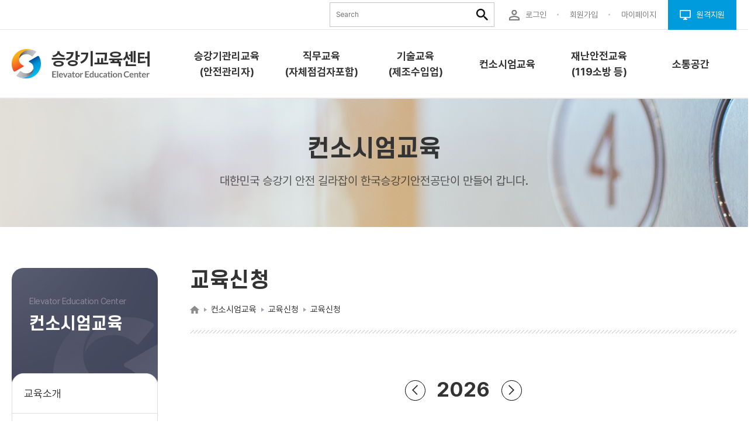

--- FILE ---
content_type: text/html; charset=utf-8
request_url: https://edu.koelsa.or.kr/edu/csApp.do;jsessionid=85e295cf316b4aabad0a08281f5929cd4fba87d919666b48682d!49091586
body_size: 76237
content:



































<!DOCTYPE HTML>
<html lang="ko">
<head>
	<meta charset="utf-8">
	<meta http-equiv="x-ua-compatible" content="ie=edge">
	<meta name="description" content="대한민국 승강기 안전 길라잡이">
	<meta name="viewport" content="initial-scale=1.0, maximum-scale=1.0, minimum-scale=1.0, width=device-width, user-scalable=no">
	<meta name="format-detection" content="telephone=no">
	<meta name="google-site-verification" content="hzwSLqxdIf51zPxpQt-gtsgPGkdNWVZ0WSmEIeJ70rM" />











	 
	 
	 
	 
	 
	 
	 
	 
	 
	 
	 
	 	
	 		
	 		<title>홈 &gt; 컨소시엄교육 &gt; 교육신청 &gt; 교육신청 &gt; 교육신청</title>
	 		
	 


	
	
	<link rel="shortcut icon" href="/favicon.ico" />
	<link rel="stylesheet" href="/assets/css/fonts/fonts.css" />
	<link rel="stylesheet" href="/assets/css/reset.css" />
	<link rel="stylesheet" href="/assets/css/base.css" />
	<link rel="stylesheet" href="/assets/lib/fontAwesome/font-awesome.min.css" />

	<script src="/assets/lib/jquery/jquery-3.2.1.min.js"></script>

	<script src="/assets/lib/smoothScroll/smoothScroll.js"></script>

	<link rel="stylesheet" href="/assets/lib/slick/slick.css" />
	<!-- <link rel="stylesheet" href="/assets/lib/slick/slick-theme.css" /> -->
	<script src="/assets/lib/slick/slick.js"></script>

	<link rel="stylesheet" href="/assets/lib/youtube/grt-youtube-popup.css" />
	<script src="/assets/lib/youtube/grt-youtube-popup.js"></script>

	<script src="/assets/lib/greensock-js/minified/TweenMax.min.js"></script>
	<script src="/assets/lib/greensock-js/minified/TweenLite.min.js"></script>
	<script src="/assets/lib/greensock-js/ScrollToPlugin.js"></script>

	<link rel="stylesheet" href="/assets/lib/magnific/magnific-popup.css" />
	<script src="/assets/lib/magnific/jquery.magnific-popup.min.js"></script>

	<script src="/assets/lib/scrollmagic/minified/ScrollMagic.min.js"></script>
	<script src="/assets/lib/scrollmagic/minified/plugins/debug.addIndicators.min.js"></script>
	<script src="/assets/lib/scrollmagic/minified/plugins/animation.gsap.min.js"></script>

	<script src="/assets/js/common.js"></script>
	<link rel="stylesheet" href="/assets/css/common.css" />

	<!-- old -->
	
	
	<link rel="stylesheet" href="/css/table.css">
	<link rel="stylesheet" href="/css/modal.css">
	<link rel="stylesheet" href="/css/vendor/bootstrap-datetimepicker.css">
	<link rel="stylesheet" href="/css/fancybox/jquery.fancybox.css" />
	<link rel="stylesheet" href="/css/layerPopup.css">
	
	<script src="/js/jquery-1.9.1.min.js"></script>
	<link rel="stylesheet" href="/assets/lib/jquery-ui-datepicker/jquery-ui.min.css">
	<!-- <script src="/assets/lib/jquery-ui-datepicker/jquery-ui.min.js"></script> -->
	
	<link rel="stylesheet" type="text/css" href="/css/etc.css">
	
	<script src="/js/thirdparty/jquery-ui-1.9.2.custom.min.js"></script>
	<script src="/js/thirdparty/jquery.form.js"></script>
	<script src="/js/bindControl-2.0-min.js"></script>
	<script src="/js/common_ajax.js?ver=-635074877"></script>
	<script src="/js/common.js?ver=202412191"></script>
	<script src="/js/jquery.fancybox.pack.js"></script>
	<script src="/js/etc.js"></script>
	<script src="https://ssl.daumcdn.net/dmaps/map_js_init/postcode.v2.js"></script>
	<!--[if lt IE 10]>
		<script src="/js/placeholders.min.js"></script>
	<![endif]-->
	<script>
	<!--
		var contextPath = "";//common_popup.js, bindControl.js에서 사용할 contextPath set 
	//-->
	</script>	
	
	<link rel="stylesheet" href="/assets/css/sub.css?ver=-635074877" />
	<link rel="stylesheet" href="/assets/css/sub2.css?ver=-635074877" />
    <link rel="stylesheet" href="/assets/css/sub3.css?ver=-635074877" />
	
	










<meta property="og:title" content="교육신청" />
<meta property="og:description" content="(우) 52852 경상남도 진주시 소호로102(충무공동)" />
</head>
<body>

	






<!-- 
	<dl id="skip-nav">
		<dt class="sr-only">바로가기 메뉴</dt>
			
			
			<dd><a href="#page" >본문 바로가기</a></dd>
			
	</dl>
 -->
  
	






















<script type="text/javascript">
$(document).ready(function(){
  
  //홈페이지 상단 노출정보 조회 (회원)
  
  
  //홈페이지 상단 노출정보 조회 (비 회원)
  //alert("aa"+ "" + "bb " + "");
  
  
});
</script>
<!-- / 메인 일때만 body 태그에 main 클래스 추가 -->
<section id="wrapper">
	<div><a class="btn_skip" href="#contentsSkipTarget" style="margin:5px; max-width: 1890px;background: rgb(3, 169, 244) !important;">본문 바로가기</a></div>
	<!-- header -->
	<header id="header">
		<div class="header_head">
			<div class="header_inner">
				<div id="searchBox" class="search_box">
					<form role="search" class="search_form" name="frmSearch" action="/pages/search.do;jsessionid=243af1c0cc0345bc9eafce158a6a06de403eabdc0f0d0f50da1e!-173025623" method="get" onsubmit="return gfn_search();">
						<label for="search-keyword" class="sr-only" title="검색어를 입력하세요.">통합검색</label>
						<input type="text" id="search-keyword" title="검색어를 입력하세요." name="srchVal" class="search_txt" placeholder="Search">
						<input class="search_submit" type="submit" value="" title="검색하기">
					</form>
				</div>
				<ul class="header_head__link">
	
		
					<li>
						<a class="type_ico" href="/member/loginB.do;jsessionid=243af1c0cc0345bc9eafce158a6a06de403eabdc0f0d0f50da1e!-173025623">
							<img src="/assets/img/common/ico_user.png" alt="" style="width: 1.1875rem;" /><span>로그인</span>
						</a>
					</li>
					<li>
						<a class="type_ico" href="/member/join.do;jsessionid=243af1c0cc0345bc9eafce158a6a06de403eabdc0f0d0f50da1e!-173025623">
							<span>회원가입</span>
						</a>
					</li>
		
		
		
	
					<li class="bullet_none">
						<a class="type_ico" href="/mypage/myeduHistOnline.do;jsessionid=243af1c0cc0345bc9eafce158a6a06de403eabdc0f0d0f50da1e!-173025623">
							<span>마이페이지</span>
						</a>
					</li>
					<li>
						<a class="type_ico" href="https://939.co.kr/koelsaedu">
							<img src="/assets/img/common/ico_remote_support.png" alt="" style="width: 1.1875rem;" /><span>원격지원</span>
						</a>
					</li>
				</ul>
			</div>
		</div>
		<div class="header_body">
			<div class="header_inner">
				<h1 class="header_logo">
					<a href="/main/main.do;jsessionid=243af1c0cc0345bc9eafce158a6a06de403eabdc0f0d0f50da1e!-173025623" title="메인페이지로 이동">
						<img src="/assets/img/common/img_logo.png" alt="승강기교육센터 로고" style="width: 14.75rem;" />
					</a>
				</h1>
				<button class="btn_gnb_open" type="button">
					<img src="/assets/img/common/ico_gnb_menu.png" alt="전체메뉴 열기" style="width: 3rem;" />
				</button>
				<div class="header_body__pc_nav">

	
					<ul>
	
						
		
			
					<li><a href="/pages/menu.do;jsessionid=243af1c0cc0345bc9eafce158a6a06de403eabdc0f0d0f50da1e!-173025623?id=4" tabindex="-1"><span>승강기관리교육(안전관리자)</span></a></li>
								
		
			
					<li><a href="/pages/menu.do;jsessionid=243af1c0cc0345bc9eafce158a6a06de403eabdc0f0d0f50da1e!-173025623?id=392" tabindex="-1"><span>직무교육(자체점검자포함)</span></a></li>
								
		
			
					<li><a href="/pages/menu.do;jsessionid=243af1c0cc0345bc9eafce158a6a06de403eabdc0f0d0f50da1e!-173025623?id=389" tabindex="-1"><span>기술교육 (제조수입업)</span></a></li>
								
		
			
					<li><a href="/pages/menu.do;jsessionid=243af1c0cc0345bc9eafce158a6a06de403eabdc0f0d0f50da1e!-173025623?id=16" tabindex="-1"><span>컨소시엄교육</span></a></li>
								
		
			
					<li><a href="/pages/menu.do;jsessionid=243af1c0cc0345bc9eafce158a6a06de403eabdc0f0d0f50da1e!-173025623?id=465" tabindex="-1"><span>재난안전교육(119소방 등)</span></a></li>
								
		
			
					<li><a href="/pages/menu.do;jsessionid=243af1c0cc0345bc9eafce158a6a06de403eabdc0f0d0f50da1e!-173025623?id=26" tabindex="-1"><span>소통공간</span></a></li>
								
		
								
		
								
		
								
		
								
		
						
					</ul>
				</div>
			</div>
			<div class="gnb">
				<div class="gnb__head">
					<div class="gnb__head__right">
						<button class="btn_gnb_close" type="button">
							<img src="/assets/img/common/ico_gnb_close.png" alt="전체메뉴 닫기" style="width: 2rem;" />
						</button>
					</div>
				</div>
				<ul class="depth1">
	
						
		
			
			
				
					<li>
						<a href="/pages/menu.do;jsessionid=243af1c0cc0345bc9eafce158a6a06de403eabdc0f0d0f50da1e!-173025623?id=4" target="_self"><span>승강기관리교육(안전관리자)</span></a>
						<ul class="depth2">
				
				 
				
				
				
				<li><a href="/pages/cnts.do;jsessionid=243af1c0cc0345bc9eafce158a6a06de403eabdc0f0d0f50da1e!-173025623?id=62" target="_self"><span>교육소개</span></a></li>
				
							
				
				 
				
				
				
				<li><a href="/pages/cnts.do;jsessionid=243af1c0cc0345bc9eafce158a6a06de403eabdc0f0d0f50da1e!-173025623?id=63" target="_self"><span>과정안내</span></a></li>
				
							
				
				 
				
				
				
				<li><a href="/pages/cnts.do;jsessionid=243af1c0cc0345bc9eafce158a6a06de403eabdc0f0d0f50da1e!-173025623?id=525" target="_self"><span>교육신청</span></a></li>
				
				
							<ul class="depth3">
					
						
						
								<li><a href="/pages/cnts.do;jsessionid=243af1c0cc0345bc9eafce158a6a06de403eabdc0f0d0f50da1e!-173025623?id=245"><span>승강기 관리교육(일반건축물)</span></a></li>
					
						
						
								<li><a href="/pages/cnts.do;jsessionid=243af1c0cc0345bc9eafce158a6a06de403eabdc0f0d0f50da1e!-173025623?id=389"><span>비상구출운전 승강기관리교육(다중이용건축물)</span></a></li>
					
						
						
								<li><a href="/pages/cnts.do;jsessionid=243af1c0cc0345bc9eafce158a6a06de403eabdc0f0d0f50da1e!-173025623?id=390"><span>피난용 승강기관리교육</span></a></li>
					
						
						
								<li><a href="/pages/cnts.do;jsessionid=243af1c0cc0345bc9eafce158a6a06de403eabdc0f0d0f50da1e!-173025623?id=391"><span>승강기 기술 기본교육(다중이용건축물)</span></a></li>
					
							</ul>
							
				
							</li>
						</ul>
					</li> 
			
		
			
			
				
					<li>
						<a href="/pages/menu.do;jsessionid=243af1c0cc0345bc9eafce158a6a06de403eabdc0f0d0f50da1e!-173025623?id=392" target="_self"><span>직무교육(자체점검자포함)</span></a>
						<ul class="depth2">
				
				 
				
				
				
				<li><a href="/pages/cnts.do;jsessionid=243af1c0cc0345bc9eafce158a6a06de403eabdc0f0d0f50da1e!-173025623?id=379" target="_self"><span>교육소개</span></a></li>
				
							
				
				 
				
				
				
				<li><a href="/pages/cnts.do;jsessionid=243af1c0cc0345bc9eafce158a6a06de403eabdc0f0d0f50da1e!-173025623?id=380" target="_self"><span>과정안내</span></a></li>
				
							
				
				 
				
				
				
				<li><a href="/pages/menu.do;jsessionid=243af1c0cc0345bc9eafce158a6a06de403eabdc0f0d0f50da1e!-173025623?id=393" target="_self"><span>교육신청</span></a></li>
				
				
							<ul class="depth3">
					
						
						
								<li><a href="/pages/cnts.do;jsessionid=243af1c0cc0345bc9eafce158a6a06de403eabdc0f0d0f50da1e!-173025623?id=368"><span>교육신청</span></a></li>
					
							</ul>
							
				
							</li>
						</ul>
					</li> 
			
		
			
			
				
					<li>
						<a href="/pages/menu.do;jsessionid=243af1c0cc0345bc9eafce158a6a06de403eabdc0f0d0f50da1e!-173025623?id=389" target="_self"><span>기술교육 (제조수입업)</span></a>
						<ul class="depth2">
				
				 
				
				
				
				<li><a href="/pages/cnts.do;jsessionid=243af1c0cc0345bc9eafce158a6a06de403eabdc0f0d0f50da1e!-173025623?id=384" target="_self"><span>교육소개</span></a></li>
				
							
				
				 
				
				
				
				<li><a href="/pages/cnts.do;jsessionid=243af1c0cc0345bc9eafce158a6a06de403eabdc0f0d0f50da1e!-173025623?id=382" target="_self"><span>과정안내</span></a></li>
				
							
				
				 
				
				
				
				<li><a href="/pages/menu.do;jsessionid=243af1c0cc0345bc9eafce158a6a06de403eabdc0f0d0f50da1e!-173025623?id=390" target="_self"><span>교육신청</span></a></li>
				
				
							<ul class="depth3">
					
						
						
								<li><a href="/pages/cnts.do;jsessionid=243af1c0cc0345bc9eafce158a6a06de403eabdc0f0d0f50da1e!-173025623?id=365"><span>교육신청</span></a></li>
					
							</ul>
							
				
							</li>
						</ul>
					</li> 
			
		
			
			
				
					<li>
						<a href="/pages/menu.do;jsessionid=243af1c0cc0345bc9eafce158a6a06de403eabdc0f0d0f50da1e!-173025623?id=16" target="_self"><span>컨소시엄교육</span></a>
						<ul class="depth2">
				
				 
				
				
				
				<li><a href="/pages/cnts.do;jsessionid=243af1c0cc0345bc9eafce158a6a06de403eabdc0f0d0f50da1e!-173025623?id=76" target="_self"><span>교육소개</span></a></li>
				
							
				
				 
				
				
				
				<li><a href="/pages/cnts.do;jsessionid=243af1c0cc0345bc9eafce158a6a06de403eabdc0f0d0f50da1e!-173025623?id=78" target="_self"><span>과정안내</span></a></li>
				
							
				
				 
				
				
				
				<li><a href="/pages/menu.do;jsessionid=243af1c0cc0345bc9eafce158a6a06de403eabdc0f0d0f50da1e!-173025623?id=19" target="_self"><span>교육신청</span></a></li>
				
				
							<ul class="depth3">
					
						
						
								<li><a href="/pages/cnts.do;jsessionid=243af1c0cc0345bc9eafce158a6a06de403eabdc0f0d0f50da1e!-173025623?id=85"><span>교육신청</span></a></li>
					
						
						
								<li><a href="/pages/cnts.do;jsessionid=243af1c0cc0345bc9eafce158a6a06de403eabdc0f0d0f50da1e!-173025623?id=84"><span>교육신청안내</span></a></li>
					
							</ul>
							
				
				 
				
				
				
				<li><a href="/pages/cnts.do;jsessionid=243af1c0cc0345bc9eafce158a6a06de403eabdc0f0d0f50da1e!-173025623?id=269" target="_self"><span>협약체결(프로그램)</span></a></li>
				
							
				
							</li>
						</ul>
					</li> 
			
		
			
			
				
					<li>
						<a href="/pages/menu.do;jsessionid=243af1c0cc0345bc9eafce158a6a06de403eabdc0f0d0f50da1e!-173025623?id=465" target="_self"><span>재난안전교육(119소방 등)</span></a>
						<ul class="depth2">
				
				 
				
				
				
				<li><a href="/pages/cnts.do;jsessionid=243af1c0cc0345bc9eafce158a6a06de403eabdc0f0d0f50da1e!-173025623?id=505" target="_self"><span>교육소개</span></a></li>
				
							
				
				 
				
				
				
				<li><a href="/pages/cnts.do;jsessionid=243af1c0cc0345bc9eafce158a6a06de403eabdc0f0d0f50da1e!-173025623?id=665" target="_self"><span>과정안내</span></a></li>
				
							
				
				 
				
				
				
				<li><a href="/pages/menu.do;jsessionid=243af1c0cc0345bc9eafce158a6a06de403eabdc0f0d0f50da1e!-173025623?id=565" target="_self"><span>교육신청</span></a></li>
				
				
							<ul class="depth3">
					
						
						
								<li><a href="/pages/cnts.do;jsessionid=243af1c0cc0345bc9eafce158a6a06de403eabdc0f0d0f50da1e!-173025623?id=605"><span>재난안전교육</span></a></li>
					
						
						
								<li><a href="/pages/cnts.do;jsessionid=243af1c0cc0345bc9eafce158a6a06de403eabdc0f0d0f50da1e!-173025623?id=645"><span>119소방교육</span></a></li>
					
							</ul>
							
				
							</li>
						</ul>
					</li> 
			
		
			
			
				
					<li>
						<a href="/pages/menu.do;jsessionid=243af1c0cc0345bc9eafce158a6a06de403eabdc0f0d0f50da1e!-173025623?id=26" target="_self"><span>소통공간</span></a>
						<ul class="depth2">
				
				 
				
				
				
				<li><a href="/pages/cnts.do;jsessionid=243af1c0cc0345bc9eafce158a6a06de403eabdc0f0d0f50da1e!-173025623?id=18" target="_self"><span>공지사항</span></a></li>
				
							
				
				 
				
				
				
				<li><a href="/pages/cnts.do;jsessionid=243af1c0cc0345bc9eafce158a6a06de403eabdc0f0d0f50da1e!-173025623?id=19" target="_self"><span>자료실</span></a></li>
				
				
							<ul class="depth3">
					
						
						
								<li><a href="/pages/cnts.do;jsessionid=243af1c0cc0345bc9eafce158a6a06de403eabdc0f0d0f50da1e!-173025623?id=545"><span>승강기관리교육</span></a></li>
					
						
						
								<li><a href="/pages/cnts.do;jsessionid=243af1c0cc0345bc9eafce158a6a06de403eabdc0f0d0f50da1e!-173025623?id=546"><span>직무교육</span></a></li>
					
						
						
								<li><a href="/pages/cnts.do;jsessionid=243af1c0cc0345bc9eafce158a6a06de403eabdc0f0d0f50da1e!-173025623?id=506"><span>기술교육</span></a></li>
					
						
						
								<li><a href="/pages/cnts.do;jsessionid=243af1c0cc0345bc9eafce158a6a06de403eabdc0f0d0f50da1e!-173025623?id=547"><span>이용자안전교육</span></a></li>
					
						
						
								<li><a href="/pages/cnts.do;jsessionid=243af1c0cc0345bc9eafce158a6a06de403eabdc0f0d0f50da1e!-173025623?id=548"><span>컨소시엄교육</span></a></li>
					
						
						
								<li><a href="/pages/cnts.do;jsessionid=243af1c0cc0345bc9eafce158a6a06de403eabdc0f0d0f50da1e!-173025623?id=549"><span>사업자맞춤형교육</span></a></li>
					
							</ul>
							
				
				 
				
				
				
				<li><a href="/pages/cnts.do;jsessionid=243af1c0cc0345bc9eafce158a6a06de403eabdc0f0d0f50da1e!-173025623?id=20" target="_self"><span>Q&amp;A</span></a></li>
				
							
				
				 
				
				
				
				<li><a href="/pages/cnts.do;jsessionid=243af1c0cc0345bc9eafce158a6a06de403eabdc0f0d0f50da1e!-173025623?id=96" target="_self"><span>FAQ</span></a></li>
				
							
				
				 
				
				
				
				<li><a href="/pages/cnts.do;jsessionid=243af1c0cc0345bc9eafce158a6a06de403eabdc0f0d0f50da1e!-173025623?id=257" target="_self"><span>안전이용웹툰</span></a></li>
				
							
				
				 
				
				
				
				<li><a href="/pages/cnts.do;jsessionid=243af1c0cc0345bc9eafce158a6a06de403eabdc0f0d0f50da1e!-173025623?id=485" target="_self"><span>업체구인</span></a></li>
				
							
				
							</li>
						</ul>
					</li> 
			
		
			
			
		
			
			
		
			
			
		
			
			
		
	
				</ul>
			</div>
		</div>
	</header>
	<!-- // header -->

	
	
	<section id="contents">
		







<section class="sub_visual_wrap" style="background-image: url('/img/contents/svisual-1.png;jsessionid=243af1c0cc0345bc9eafce158a6a06de403eabdc0f0d0f50da1e!-173025623'); background-repeat:no-repeat; background-size:cover; background-position:center center;">
	<div class="sub_visual__inner">
		<h2 class="fs_40 fw_600 ff_scd">컨소시엄교육</h2>
		<p class="fs_20 fw_400 mt10">대한민국 승강기 안전 길라잡이 한국승강기안전공단이 만들어 갑니다.</p>
	</div>
</section>

		<!-- sub container -->
		<section class="sub_conts_wrap">
			







<!-- side -->
<aside class="sub_conts_nav">
	<div class="sub_conts_nav__tit">
		<h2>
			<small>Elevator Education Center</small>
			컨소시엄교육
		</h2>
	</div>
	<ul class="lnb">
		
	
		
								<li class=""><a href="/pages/cnts.do?id=76">교육소개</a></li>
					<li class=""><a href="/pages/cnts.do?id=78">과정안내</a></li>
					<li class="current in on"><a href="/pages/menu.do?id=19">교육신청</a>
						<ul class="depth3" style="display:block;">
							<li class="current "><a href="/pages/cnts.do?id=85">- 교육신청</a></li>
							<li class=""><a href="/pages/cnts.do?id=84">- 교육신청안내</a></li>
						</ul>
					</li>
					<li class=""><a href="/pages/cnts.do?id=269">협약체결(프로그램)</a></li>

		
	
	</ul>
	
	
</aside>
<!-- //side -->
				
<!-- side [qrcode] -->

<!-- //side [qrcode] -->				

			
			<!-- 서브 컨텐츠 영역 -->
			<section class="sub_contents">		
				<div class="section">	
					











<!-- page header -->
<h3 class="sub_conts_title">
	교육신청
</h3>
<ol class="sub_breadcrumb">
	<li class="sub_breadcrumb__home"><img src="/assets/img/sub/ico_breadcrumb_home.png" alt="Home" style="width:1rem;" /></li>
	
	
		<li>컨소시엄교육</li>
<li>교육신청</li>
<li aria-label='현재 페이지'>교육신청</li>

	
</ol>
<!-- //page header -->

<script type="text/javascript">
$(function() {
	$(".share-facebook, .share-twitter").on("click", function() {
		$.ajax({
			async    : true,
			type     : "POST",
			data     : {cnts_seqno: "85"
				        , sns_gb: $(this).attr("data-snsgb")
				        , share_gb: "SHR001"
				        },
			dataType : "json",
			url      : "/pages/cntsShare.do;jsessionid=243af1c0cc0345bc9eafce158a6a06de403eabdc0f0d0f50da1e!-173025623", 
			success:function(data, status) {
				if (data["msg"] != null && data["msg"] != "") {
					//alert(data["msg"]);
				}
			},
			beforeSend:function(request, status) {
				
			},
			complete:function(request, status) {
				
			},
			error:function(request, status) {
				//alert("errStatus: "+status);
			}
		});
	});
})
</script>
					










					<!-- page body -->
					<div class="training_application">

	
						
						<form name="frm" method="post" action="/pages/cnts.do;jsessionid=243af1c0cc0345bc9eafce158a6a06de403eabdc0f0d0f50da1e!-173025623?id=85" onsubmit="fn_search();" class="form-inline">
							<input type="hidden" name="vflag" value="" />
							<input type="hidden" name="id"   value="85" />
							<input type="hidden" name="page" value="1" />
							<input type="hidden" name="type" value="">																		

							<input type="hidden" name="s_crs_cd" value="" />
							<input type="hidden" name="s_crs_yy" value="2026" />
							<input type="hidden" name="s_crs_mm" value="01" />
							<input type="hidden" name="s_crs_title"     value="" />
							<input type="hidden" name="s_crs_title_tag" value="" />
							<input type="hidden" name="s_crs_lar_clas_cd" value="40" />

							<!-- 교육신청 params -->
							<input type="hidden" name="edu_instt_cd" value="" />
							<input type="hidden" name="crs_yy"  value="" />
							<input type="hidden" name="crs_cd"  value="" />
							<input type="hidden" name="crs_deg" value="" />
							
							<!-- 과정 searchVO -->
							<input type="hidden" name="sch_crs_cd" value="" />
							<input type="hidden" name="sch_crs_title" value="" />
							<input type="hidden" name="sch_crs_lar_clas_cd" value="" />
							
						</form>
										
						<!-- <h2 class="sr-only">교육신청 년/월 선택</h2> -->
						<div class="paging_list"> 
							<h4 class="fs_35">2026</h4>
							<a href="#" class="btn_prev" onclick="fn_moveYy('prev');"><img src="/assets/img/sub/edu/img_btn_list.png">연도 뒤로</a>
							<a href="#" class="btn_next" onclick="fn_moveYy('next');"><img src="/assets/img/sub/edu/img_btn_list.png">연도 앞으로</a>
						</div>
						<div class="btn_squ_box custom_btn_squ type_img mt40">
							
								
								
									<a href="#on01" id="btn_modal_month01" data-mm="01" title="1월 선택" role="button" class="last" aria-haspopup="true" data-toggle="modal" >
								
										<span class="btn_squ now" type="button">
		                                    <span>1월</span>
	    								</span>
                                	</a>
							
								
									<a href="#on02" id="btn_modal_month02" data-mm="02" title="2월"      role="button" data-toggle="modal"  >
								
								
										<span class="btn_squ " type="button">
		                                    <span>2월</span>
	    								</span>
                                	</a>
							
								
									<a href="#on03" id="btn_modal_month03" data-mm="03" title="3월"      role="button" data-toggle="modal"  >
								
								
										<span class="btn_squ " type="button">
		                                    <span>3월</span>
	    								</span>
                                	</a>
							
								
									<a href="#on04" id="btn_modal_month04" data-mm="04" title="4월"      role="button" data-toggle="modal"  >
								
								
										<span class="btn_squ " type="button">
		                                    <span>4월</span>
	    								</span>
                                	</a>
							
								
									<a href="#on05" id="btn_modal_month05" data-mm="05" title="5월"      role="button" data-toggle="modal"  >
								
								
										<span class="btn_squ " type="button">
		                                    <span>5월</span>
	    								</span>
                                	</a>
							
								
									<a href="#on06" id="btn_modal_month06" data-mm="06" title="6월"      role="button" data-toggle="modal"  >
								
								
										<span class="btn_squ " type="button">
		                                    <span>6월</span>
	    								</span>
                                	</a>
							
								
									<a href="#on07" id="btn_modal_month07" data-mm="07" title="7월"      role="button" data-toggle="modal"  >
								
								
										<span class="btn_squ " type="button">
		                                    <span>7월</span>
	    								</span>
                                	</a>
							
								
									<a href="#on08" id="btn_modal_month08" data-mm="08" title="8월"      role="button" data-toggle="modal"  >
								
								
										<span class="btn_squ " type="button">
		                                    <span>8월</span>
	    								</span>
                                	</a>
							
								
									<a href="#on09" id="btn_modal_month09" data-mm="09" title="9월"      role="button" data-toggle="modal"  >
								
								
										<span class="btn_squ " type="button">
		                                    <span>9월</span>
	    								</span>
                                	</a>
							
								
									<a href="#on10" id="btn_modal_month10" data-mm="10" title="10월"      role="button" data-toggle="modal"  >
								
								
										<span class="btn_squ " type="button">
		                                    <span>10월</span>
	    								</span>
                                	</a>
							
								
									<a href="#on11" id="btn_modal_month11" data-mm="11" title="11월"      role="button" data-toggle="modal"  >
								
								
										<span class="btn_squ " type="button">
		                                    <span>11월</span>
	    								</span>
                                	</a>
							
								
									<a href="#on12" id="btn_modal_month12" data-mm="12" title="12월"      role="button" data-toggle="modal"  >
								
								
										<span class="btn_squ " type="button">
		                                    <span>12월</span>
	    								</span>
                                	</a>
							
						</div>
						
						<div class="training_box">
							<h3 class="fs_30 fw_700 lh_1_4 mt50 mb30">컨소시엄교육</h3>
							<!-- 과정선택 카테고리 -->
							

    <div class="btn_recruitment" style="padding-bottom:10px;">
    <select id="crsCatagori" name="crsCatagori" class="form-input" title="카테고리">
    	
    		<option 
    			value="과정 없음" 
    			data-crs-cd="" 
    			data-crs-nm="과정 없음" 
    			title="과정 없음" 
    			selected="selected">
    				과정 없음
   			</option>
    	
    </select>
    	<button type="button" style="background-color: #94959d;" onclick="test()">조회</button>
    </div>
	
<script type="text/javascript">
function test(){
	//alert("zzzz");
	fn_list();
}

$(document).ready(function(){
  	
  	//과정 카테고리 조회
  	/*
  	$(function(){
  	  	var frm = document.frm,
  	  		today = new Date(),
  	  		yy = "",
  	  		mm = "",
  	  		param ={};
  	  	
  	  	//현재월 셋팅 
  	  	for(var i=1; i<= 12 ; i++){
  	  	   	mm = "0"+i;
  			if(i > 9){ mm = i; }
  	  	}
  	  	
  	  	param = {
  	  	    vflag : 'crsListControl',
  	  	    s_crs_yy : today.getFullYear(), 
  	  	    s_crs_mm : mm,
  	  	    s_crs_lar_clas_cd : frm.s_crs_lar_clas_cd.value
  	  	};
  	  	//console.log(param);
  	  	
		$.ajax({
		   url: "/edu/commData.do", 
		   //type: "get",  //1.9이전 버전에서 사용
		   data : param,
		   dataType : "json",
		   catch: false,
		   success: function(data){
		     //console.log(data);
		     if(!isEmpty(data)){
				//console.log(data.crsListControl);
				for(var y=0; y < data.crsListControl.length ; y++){
				  var tCrsList = data.crsListControl[y];
				  //console.log(tCrsList.class_nm, tCrsList.crs_cd, tCrsList.crs_nm);
				  
				  var tOption = $('<option />', {
				    text : tCrsList.crs_nm,
				  	value : tCrsList.crs_nm,
				  	title : tCrsList.crs_nm,
				  	'data-crs-cd' : isEmpty(tCrsList.crs_cd) ? "" : tCrsList.crs_cd,
				  	'data-crs-nm' : isEmpty(tCrsList.crs_nm) ? "" : tCrsList.crs_nm
				  });
				  //console.log(tOption, typeof tOption);
				  $('#crsCatagori').append(tOption);
				}
		     }
		   },
		   error: function(jqXHR, textStatus, errorThrown){
		     alert("code:"+jqXHR.status+"\n"+"message:"+jqXHR.responseText+"\n"+"error:"+errorThrown);
		   }
		});
          
  	}());
  	*/
  	
  	//과정선택
	 $('#crsCatagori').on('change', function(){
	  	//alert('aaa');
		var frm = document.frm,
			opt = $(this).children('option:selected'),
			crs_cd = opt.attr('data-crs-cd'),
			crs_nm = opt.attr('data-crs-nm'),
			crs_title = opt.attr('title');
		//console.log( opt.attr('data-crs-cd'), opt.data('crs-cd'), opt.data('crs-nm'));
		//console.log( typeof crs_cd, crs_cd , typeof crs_nm, crs_nm);
		
		//searchVO set
		frm.sch_crs_cd.value = crs_cd;
		frm.sch_crs_title.value = crs_nm;
		frm.sch_crs_lar_clas_cd.value = frm.s_crs_lar_clas_cd.value;
		
		frm.s_crs_cd.value = crs_cd;
		frm.page.value = '1';
		
	})
})
</script>
						</div>
							
						<div class="rtable table_wspace">
							<table class="">
								<caption class="sr-only">
									컨소시엄교육 
																		
								  리스트</caption>
								<colgroup>
									<col style="width:auto">
									<col style="width:100px">
									<col style="width:100px">
									<col style="width:70px">
									<col style="width:auto">
									<col style="width:auto">
									<col style="width:auto">
									<col style="width:auto">
									<col style="width:auto">
								</colgroup>									
								<thead>
									<tr>
										<th scope="col">지역</th>
										<th scope="col">신청기간</th>
										<th scope="col">교육기간</th>
										<th scope="col">시간</th>
										<th scope="col">교육과정명</th>
										<th scope="col">모집정원</th>
										
										<th scope="col">상태</th>											
										<th scope="col">약도</th>
										<th scope="col">상세보기</th>
									</tr>
								</thead>
								<tbody>
									
									
									<tr>
										<td colspan="9" class="">검색된 자료가 없습니다.</td>
									</tr>
									
								</tbody>
							</table>

						</div>
							<p class="mobile_text">※ 위 테이블은 '가로스크롤'이 적용되어 있습니다. 옆으로 밀어서 확인하세요.</p>
							
	
							
	
						
					</div>
					<!-- //page body -->

						
					






<footer>


	<div class="evaluation_box mt20">
		<div class="evaluation__body">
			<p class="evaluation__body__tit">콘텐츠 내용에 만족하십니까? 현재 페이지의 만족도를 평가해 주십시요. 의견을 수렴하여 빠른 시일 내에 반영하겠습니다.</p>		
			<form name="rateFrm" onsubmit="return fn_cntsRate(this)" action="/pages/rateCnts.do;jsessionid=243af1c0cc0345bc9eafce158a6a06de403eabdc0f0d0f50da1e!-173025623" target="ifrmRate" method="post">
				<div class="mt5">
					<input type="radio" name="evaluation" id="evaluation01">
					<label for="evaluation01">5점(매우만족)</label>
					<input type="radio" name="evaluation" id="evaluation02">
					<label for="evaluation02">4점(만족)</label>
					<input type="radio" name="evaluation" id="evaluation03">
					<label for="evaluation03">3점(보통)</label>
					<input type="radio" name="evaluation" id="evaluation04">
					<label for="evaluation04">2점(불만)</label>
					<input type="radio" name="evaluation" id="evaluation05">
					<label for="evaluation05">1점(매우불만)</label>
				</div>	
				<div class="evaluation__body__write">
					<label for="grade-cm" class="sr-only">개선의견 내용</label> 
					<textarea id="grade-cm" name="rate_content" placeholder="개선의견을 작성해주세요."></textarea>
					<button>평가하기</button>
				</div>
				<input type="hidden" name="cnts_seqno" value="85" />
			</form>
			<iframe name="ifrmRate" id="ifrmRate" width="0" height="0" style="display:none;" title="내용없음"></iframe><!-- 만족도평가전송프레임 -->
			<script type="text/javascript">
			//<![CDATA[
			function fn_cntsRate(form){
				var ischeck = 0;
				for(var i=0; i< form.rate_score.length; i++){
					if(form.rate_score[i].checked == true){
						ischeck = form.rate_score[i].value;
					}
				}
				if(ischeck == 0 || form.rate_content.value == ""){
					alert("평가점수 및 내용을 입력해주세요.");
					return false;
				}
				if(confirm("입력하신 내용으로 콘텐츠를 평가합니다. 고맙습니다.")){
					return true;
				}
				return false;
			}

			function fn_cntsRateReset() {
				$("form[name='rateFrm']").trigger("reset");
			}
			//]]>
			</script>		
		</div>					
		<div class="evaluation__foot">
			<dl>
				<dt>담당부서 : </dt>
				<dd>컨소시엄팀</dd>
			</dl>
			<dl>
				<dt>담당자 : </dt>
				<dd>컨소시엄팀</dd>
			</dl>
			<dl>
				<dt>전화번호 : </dt>
				<dd>055-945-9572</dd>
			</dl>
			<dl>
				<dt>최종수정일 : </dt>
				<dd>
					
					2016-01-11
				</dd>
			</dl>
		</div>
	</div>


						</footer>
						
				</div>
			</section>
			<!-- //서브 컨텐츠 영역 -->
		</section>
		<!-- //sub container -->
	</section>

	



	<style>
		.test {
		    color: rgba(255, 255, 255, .8);
		    display: block;
		    font-size: 0.875rem;
		    padding: 0.8125rem 3.125rem 0.8125rem 1.25rem;
		    text-align: left;
		}
	</style>
	<script>
		function fn_expaned(){
			var expaned = document.getElementById("expaned_web");
			var expaned_2 = document.getElementById("expaned_web_2");
			var expaned_class = expaned.classList[1];
			if(expaned_class == undefined){
				expaned.setAttribute("title","펼처짐");
				expaned_2.setAttribute("title","펼처짐");
			}else{
				expaned.setAttribute("title","접힘");
				expaned_2.setAttribute("title","접힘");
			}
		}
		
	</script>
	
	<!-- footer -->
	<footer id="footer">
		<div class="footer_link_wrap">
			<div class="footer_inner">
				<div class="footer_link__col">
					<ul class="footer_link_list">
						<li><a href="/pages/pagelink.do;jsessionid=243af1c0cc0345bc9eafce158a6a06de403eabdc0f0d0f50da1e!-173025623?menu_id=center_info">센터소개</a></li>
						<li><a href="/pages/pagelink.do;jsessionid=243af1c0cc0345bc9eafce158a6a06de403eabdc0f0d0f50da1e!-173025623?menu_id=info_use">이용안내</a></li>	
						<li><a href="/pages/pagelink.do;jsessionid=243af1c0cc0345bc9eafce158a6a06de403eabdc0f0d0f50da1e!-173025623?menu_id=accsTerm" >이용약관</a></li>
						<li><a href="/pages/pagelink.do;jsessionid=243af1c0cc0345bc9eafce158a6a06de403eabdc0f0d0f50da1e!-173025623?menu_id=privacy" style="color:orange">개인정보처리방침</a></li>
						<li><a href="/pages/pagelink.do;jsessionid=243af1c0cc0345bc9eafce158a6a06de403eabdc0f0d0f50da1e!-173025623?menu_id=noemail">이메일무단수집거부</a></li>
					</ul>
					<ul class="footer_link_familysite">
						<li>
							<aside class="familySite" id="expaned_web" aria-expanded ="false" title = "접힘">
								<div class="family_header">
									<!-- <h3><a href="#familysite" class="familySite-select" onclick = "fn_expaned()">소속기관 바로가기</a></h3> -->
									<p><a href="#familysite" id="expaned_web_2" title="접힘" class="familySite-select" onclick = "fn_expaned()">소속기관 바로가기</a></p>
								</div>
								<div class="footSelect">
									<ul>
										<li><a href="https://home.koelsa.or.kr/" target="_blank" title="새창">한국승강기안전공단</a></li>
										<li><a href="https://www.elevator.go.kr/" target="_blank" title="새창">국가승강기정보센터</a></li>
										<li><a href="https://esti.koelsa.or.kr/" target="_blank" title="새창">승강기안전기술원</a></li>
									</ul>
								</div>
							</aside>
						</li>
						<!-- <li>
							<aside class="familySite">
								<div class="family_header">
									<h3><a href="#familysite" class="familySite-select">유관기관 바로가기</a></h3>
								</div>
								<div class="footSelect">
									<ul>
										
										<li><a href="#" target="_blank">Family site 01</a></li>
										<li><a href="#" target="_blank">Family site 02</a></li>
										
									</ul>
								</div>
							</aside>
						</li> -->
					</ul>
				</div>
			</div>
		</div>
		<div class="footer_conts_wrap">
			<div class="footer_inner">
				<h2 class="footer_logo">
					<a href="http://www.koelsa.or.kr" target="_blank" title="한국승강기안전공단 디지털원패스 로그인 페이지로 바로가기_새창"><img src="/assets/img/common/img_footer_logo.png" alt="승강기교육센터" style="width: 11.8125rem;"></a>
					<!-- <img src="assets/img/common/img_footer_logo.png" alt="" style="width: 11.8125rem;" /> -->
				</h2>
				<figure>
					<!-- <a href="http://www.kdaa.or.kr/CertificationSite/WA/1822/Detail" target="_blank" title="한국디지털접근성진흥원 홈페이지 바로가기_새창">
						<img src="/assets/img/common/img_wa_2023.png" alt="국가공인 정보통신접근성 품질인증마크" style="width: 6.25rem;"  />
					</a> -->
					
					<!-- <a href="/assets/img/common/img_wa_2024.pdf" target="_blank" title="한국디지털접근성진흥원 홈페이지 바로가기_새창">
						<img src="/assets/img/common/img_wa_2024.png" alt="국가공인 정보통신접근성 품질인증마크" style="width: 6.25rem;"  />
					</a> -->
					
					<a href="https://www.wa.or.kr/board/list.asp?search=total&SearchString=edu.koelsa.or.kr&BoardID=0006" target="_blank" title="한국디지털접근성진흥원 홈페이지 바로가기_새창">
						<img src="/assets/img/common/img_wa_2024.png" alt="국가공인 정보통신접근성 품질인증마크" style="width: 6.25rem;"  />
					</a>
				</figure>
				<div class="footer_addr">
					<ul>
						<li>(우) 52852 경상남도 진주시 소호로102(충무공동) / 고객센터 : 1566-1277</li>
						<!-- <li>(우) 05338 서울특별시 강동구 성안로 163 상정빌딩 7층</li> -->
						<li>(우) 670881 경상남도 거창군 남상면 대산리 2421</li>
					</ul>
					<p>COPYRIGHT © KOREA ELEVATOR SAFETY AGENCY 2026. ALL RIGHTS RESERVED.</p>
				</div>
			</div>
		</div>
	</footer>

</section>
	
	<!-- //footer -->

	<form name="frm_download" class="filedownloadForm" action="/pages/fileDownload.do;jsessionid=243af1c0cc0345bc9eafce158a6a06de403eabdc0f0d0f50da1e!-173025623">
		<input type="hidden" name="file_nm" />
		<input type="hidden" name="file_path" />
	</form>
	
	<iframe name="ifrmSubmit" id="ifrmSubmit" width="0" height="0" title="내용없음"></iframe><!-- 값전송프레임 -->
	
	<script type="text/javascript">
	document.write(unescape("%3Cscript src='/js/loggingControl-2.01-min.js' type='text/javascript'%3E%3C/script%3E"));
	</script>
	<script type="text/javascript">
	v_ctx = "";
	v_site_id = "esst";
	v_cnts_id = "85";
	v_type = "|P|V|U|";
	lfn_logging();
	</script>
		
	
	<!-- sub only -->
	<script src="/assets/js/sub12.js"></script>
	<script src="/assets/js/sub2.js"></script>
		



	<!-- 공통 팝업 include [stat] -->		
	




<style>
	.nav-pills>li.active>a, .nav-pills>li>a:focus, .nav-pills>li.active>a:hover{
		background-color:#337ab7;
	}
	.scroll-box{
		overflow: auto;
		overflow-x:hidden;
	}
	.ui-widget.ui-widget-content {
	    z-index: 15010 !important;
	}
</style>
	

<!-- 팝업 [start] -->


	<!-- 업체검색 팝업 -->
	<div class="page_wrap" data-conts="div_bsns_popup" id="div_bsns_popup">
		<div class="page_inner transition--popup" style="max-width:1000px;">
			<h3 class="fs_30 fw_700 t_c lh_1_4">업체 선택</h3>
			<div class="modal-body" style="font-size:1.0em !important;">
				<form id="frmBsns" name="frmBsns" method="post" class="form-inline m-b-20"  onsubmit="return false;">
				
					<input type="hidden" name="flag" >
					<input type="hidden" name="vflag" >
					<input type="hidden" name="ss_init_yn" value="Y">

					<div class="jumbo_box">
						<fieldset>
							<div class="edu_search_form">
								<span class="fs_18 fw_700">업체명</span>
								<input type="text" id="s_srch_val" name="s_srch_val" title="업체명" class="fs_18 fw_700">
								<span class="fs_18 fw_700">협약상태</span>
								<select id="s_srch_gb_agr" name="s_srch_gb" title="협약상태"  class="form-input m-r-10">
									<option value="">전체</option> 
									
								</select>
								<div class="prd_btn">
									<button type="button" class="btn btn-blue" onclick="gfn_bsnsSearch();">검색</button>
								</div>
							</div>
							
						</fieldset>
					</div>
				</form>
				<div class="scroll-box  rtable mt20" style="height:300px;">
				<table id="bsnsListControl" class="" data-nonemessage="자료가 없습니다.">
					<caption class="sr-only">업체 검색결과 리스트</caption>
					<colgroup>
						<col width="65px">
						<col width="200px">
						<col width="90px">
						<col width="130px">
						<col width="130px">
						<col width="25%">
						<col width="25%">
					</colgroup>
					<thead>
						<tr>
							<th scope="col">No</th>
							<th scope="col">업체명</th>
							<th scope="col">대표명</th>
							<th scope="col">사업자<br>등록번호</th>
							<th scope="col">고용보험<br>관리번호</th>
							<th scope="col">업태</th>
							<th scope="col">종목</th>
						</tr>
					</thead>
					<tbody>
						<tr>
							<td><span id="rnum"></span></td>
							<td><a href="#sel" data-att="['bsns_cd','bsns_nm','corp_reg_no','corp_mang_no']" onclick="gfn_setBsnsData(this)"><span id="bsns_nm"></span></a></td>
							<td><span id="ceo_nm"></span></td>
							<td><span id="corp_reg_no"></span></td>
							<td><span id="corp_mang_no"></span></td>
							<td><span id="bsns_stat_nm"></span></td>
							<td><span id="bsns_type_nm"></span></td>
						</tr>
					</tbody>
				</table>
				</div>
			</div>
	      	<div class="btn_squ_box mt40">
	           <button class="btn_squ type_white" type="button" onclick="DATA_POPUP_CLOSE.init();">닫기</button>
	       	</div>
		</div>
	</div>
	
	<!-- 교육대상자 팝업 -->
	<div class="page_wrap" data-conts="div_agentstud_popup" id="div_agentstud_popup">
		<div class="page_inner transition--popup" >
			<h3 class="fs_30 fw_700 t_c lh_1_4">교육자 선택</h3>
			<div class="modal-body" style="font-size:1.0em !important;">

				<form id="frmStud" name="frmStud" method="post" class="form-inline m-b-20" onsubmit="return false;">
				
					<input type="hidden" name="flag" >
					<input type="hidden" name="vflag" >
					<input type="hidden" name="ss_init_yn" value="Y">

					<input type="hidden" name="edu_instt_cd" value='' />
					<input type="hidden" name="crs_yy"  value='' />
					<input type="hidden" name="crs_cd"  value='' />
					<input type="hidden" name="crs_deg" value='' />
					
					<input type="hidden" name="crs_lar_clas_cd" value="" />
					<input type="hidden" name="crs_mid_clas_cd" value="" />

					<div class="jumbo_box">
						<fieldset>
							<div class="edu_search_form">
								<legend class="sr-only">교육자 선택 검색 폼</legend>
								<span class="fs_18 fw_700">성명/아이디</span>
								<input type="text" name="s_srch_val" id="s_srch_val_psn" title="성명/아이디" class="form-input">
										
								<div>
									<input type="checkbox" name="s_null_yn" id="s_null_yn" value="Y">
									<label for="s_null_yn"><span class="fs_18 fw_700">신규 교육자포함</span></label>	
								</div>						
							</div>
							
							<div class="edu_search_form mt10">
								<span class="fs_18 fw_700"><label for="edu-time">유효 만료일</label></span>
								<div class="form_box">
									<div class='input-group date' >
									    <input id="edu-time" type='text' name="s_str_dt" title="유효만료일 시작일" class="form-input datepic" data-date-format="YYYY-MM-DD" maxlength="10" />
										~
									    <input type='text' name="s_end_dt" title="유효만료일 종료일" class="form-input datepic" data-date-format="YYYY-MM-DD"  maxlength="10" />
									</div>
								</div>
							</div>
							<div class="edu_search_form mt20" style="text-align:center;display:block;">
								<div class="prd_btn " style="height: 3.75rem">
									<button type="button" class="btn btn-blue" onclick="gfn_agentStudSearch();" style="padding:3px !important">검색</button>
								</div>
							</div>
							
						</fieldset>
					</div>
						
						
				<div class="scroll-box rtable mt20" style="height:200px;">
					<table id="agentStudListControl" class="" data-nonemessage="자료가 없습니다.">
						<caption class="sr-only">교육자 검색결과 리스트</caption>
						<colgroup>
							<col width="20%">
							<col width="30%">
							<col width="25%">
							<col width="25%">
						</colgroup>
						<thead>
							<tr>
								<th scope="col">선택</th>
								<th scope="col">교육자명</th>
								<th scope="col">교육자 아이디</th>
								<th scope="col">유효 만료일</th>
							</tr>
						</thead>
						<tbody>
							<tr>
								<td style="text-align:center;">
									<!-- <input type="checkbox" name="chk_id" data-att="['data_pk']" title="교육자선택" /><label><span></span></label> -->
									<label class="control control--checkbox">
										<input type="checkbox" name="chk_id" data-att="['data_pk']" title="교육자선택" style="display:block !important;width: 1.5625rem;height: 1.5625rem;    color: #009bdd;background: #fff; border-color: #ccc;    position: initial;">
									</label>
									
								</td>
								<td><span id="user_nm"></span></td>
								<td><span id="user_id"></span></td>
								<td><time><span id="vald_end_dt" ></span></time></td>
							</tr>
						</tbody>
					</table>
				</div>
				</form>
			</div>
	      	<div class="btn_squ_box mt40">
	           <button class="btn_squ" type="button" id="btn_cnfm_stud" onclick="gfn_insertRqstStudSelTmp();">확인</button>
	           <button class="btn_squ type_white" type="button" onclick="DATA_POPUP_CLOSE.init();">닫기</button>
	       	</div>
		</div>
	</div>


	<!-- 교육신청목록 > 교육지역 팝업 -->
	<div class="page_wrap" data-conts="div_sido_popup" id="div_sido_popup">
		<div class="page_inner transition--popup">
			<h3 class="fs_30 fw_700 t_c lh_1_4">교육지역 선택</h3>
			<div class="modal-body">
				<ul id="sidoList" class="nav nav-pills nav-location">
					<li class="active"  onclick="gfn_setSido('','');">
					<a href="#" role="button">전체</a></li>
				
					
				</ul>
			</div>
	      	<div class="btn_squ_box mt40">
	           <button class="btn_squ type_white" type="button" onclick="DATA_POPUP_CLOSE.init();">닫기</button>
	       	</div>
		</div>
	</div>
		

	<!-- 교육신청목록 > 과정 팝업 (ajax) -->
	<div class="page_wrap" data-conts="div_crs_popup" id="div_crs_popup">
		<div class="page_inner transition--popup">
			<h3 class="fs_30 fw_700 t_c lh_1_4">과정목록</h3>
			<div class="modal-body">
				<div class="scroll-box" style="height:230px;">
					<ul id="crsListControl" class="nav nav-pills nav-location nav-stacked">
						<li data-att="['crs_cd']" data-class="class_nm"  >
							<a href="#sel" data-att="['crs_cd','crs_nm']" onclick="gfn_setCrsData(this)" role="button"><span id="crs_nm"></span></a>
						</li>
					</ul>
				</div>
			</div>
	      	<div class="btn_squ_box mt40">
	           <button class="btn_squ type_white" type="button" onclick="DATA_POPUP_CLOSE.init();gfn_crsFocus();">닫기</button>
	       	</div>
		</div>
	</div>
	
	<!-- 비상구출운전 팝업( /edu/elevApp.do ) -->
	<div class="page_wrap" data-conts="div_elev_popup" id="div_elev_popup">
		<div class="page_inner transition--popup">
			<h3 class="fs_30 fw_700 t_c lh_1_4">안내</h3>
			<div class="modal-body text-center">
				해당 교육과정은 「교통약자의 이동편의증진법」제2조제3호에 따른<br /> 
				<strong>여객시설</strong>, 「유통산업발전법」제2조제3호와 제4호에 따른 <strong>대규모점포 및 준대규모점포</strong>의 <br />
				<strong>승강기 안전관리자에 <span class="fontRed">제한</span>된 교육과정</strong>입니다. 신청에 참고해 주시기 바랍니다.<br />
	            예시1) 여객시설 : 철도시설, 공항시설, 항만시설 등 <br />
	            예시2) 대규모점포 : 대형마트, 백화점, 복합쇼핑몰 등
			</div>
	      	<div class="btn_squ_box mt40">
	           <button class="btn_squ" type="button" id="elevPopApply">해당있음(신청하기)</button>
	           <button class="btn_squ type_white" type="button" onclick="DATA_POPUP_CLOSE.init();">해당없음(신청취소)</button>
	       	</div>
		</div>
	</div>

<!-- 팝업 [end] -->
	<script type="text/javaScript">

	$(function(){
		
		//업체 hidden.focus
		$('#div_bsns_popup').on('hidden.bs.modal', function (e) {
			$("#btn_modal_bsns").focus();
		});		
		//교육생 hidden.focus
		$('#div_agentstud_popup').on('hidden.bs.modal', function (e) {
			$("#btn_modal_stud").focus();
		});		
		
		
		//업체
		$("#btn_modal_bsns").click(function(){

			//컨소시엄일 경우 협약회사만 나오도록 처리 
			if(document.frm.s_crs_lar_clas_cd.value == "40"){
				//document.all.div_combo_bsns.style.display = "none";// = "display:none";//<option value="AGR2">협약업체</option>
				document.frmBsns.s_srch_gb.value = "AGR2";
			}
			//$("#div_bsns_popup").modal();
			DATA_POPUP_OPEN.init('div_bsns_popup');
			
			document.frmBsns.ss_init_yn.value = "Y";
			setTimeout(function() {
				document.frmBsns.s_srch_val.focus();
			}, 1000);
			gfn_bsnsList();
		});
		//교육생
		$("#btn_modal_stud").click(function(){
			//하단 정보 clear 
			fn_reset();
			
			//로그인 or 비회원 로그인 상태
			if(isEmpty("")==true){
				if(confirm("로그인을 하셔야 계속 진행하실 수 있습니다. \n\n로그인 화면으로 이동하시겠습니까?")){
					var params = "?";
					//params += "&s_sido="       + frm.s_sido.value;
					//params += "&s_crs_yy="     + frm.s_crs_yy.value;
					//params += "&s_crs_mm="     + frm.s_crs_mm.value;
					params += "&edu_instt_cd=" + frm.edu_instt_cd.value;
					params += "&crs_yy="   + frm.crs_yy.value;
					params += "&crs_cd="   + frm.crs_cd.value;
					params += "&crs_deg="  + frm.crs_deg.value;
					
					document.frm.rtn_url.value = frm.rtn_url.value + params;
					//document.frm.rtn_url.value = "http://dev.kesafe.com:8080/edu/elevAppForm.do?id=&page=1&type=&edu_instt_cd=1009&crs_yy=2015&crs_cd=100014&crs_deg=10&srchKey=TITLE&srchVal=";
					document.frm.action = "/member/login.do;jsessionid=243af1c0cc0345bc9eafce158a6a06de403eabdc0f0d0f50da1e!-173025623";
					document.frm.method = "post";
					document.frm.target = "_self";
					document.frm.submit();
				}
			}
			else{
				try{				
					////$('#datetimepicker1').datetimepicker();
					//$('#datetimepicker2').datetimepicker();
				} catch (e) {}

				//$("#div_agentstud_popup").modal();
				DATA_POPUP_OPEN.init('div_agentstud_popup');
				document.frmStud.ss_init_yn.value = "Y";
				
				document.frmStud.crs_lar_clas_cd.value = document.frm.crs_lar_clas_cd.value;
				document.frmStud.crs_mid_clas_cd.value = document.frm.crs_mid_clas_cd.value;
				
				$(".datepic").datepicker({
		  			dateFormat:'yy-mm-dd',
		  		});
				gfn_agentStudList();
				
			}
		});
		//시도용 월선택... 사용안함 20151228 
		//for(var i=1; i<= 12 ; i++){
		//	var mm = "0"+i;
		//	if(i > 9){ mm = i; }
		//	$("#btn_modal_sido"+mm).click(function(){ $("#div_sido_popup").modal();  document.frm.s_crs_mm.value = $(this).attr("data-mm"); });
		//}
		//과정용 월선택
		for(var i=1; i<= 12 ; i++){
			var mm = "0"+i;
			if(i > 9){ mm = i; }
			$("#btn_modal_month"+mm).click(function(){ 
				document.frm.s_crs_mm.value = $(this).attr("data-mm");
				//$("#div_crs_popup").modal();
				DATA_POPUP_OPEN.init('div_crs_popup');
                
                try {
                    $('#div_crs_popup #crsListControl a').eq(0).focus();
                } catch (e) {
                  // console.error(e);
                }
                
				gfn_crsList();				
			});
		}
		
	});
	
	//---------------------------------------
	//  교육신청 > 신청서작성 : 업체 팝업 
	//---------------------------------------
	function gfn_bsnsSearch() {
		var frm = document.frmBsns;
		frm.ss_init_yn.value = "N";
		if(isEmpty(frmBsns.s_srch_val.value)==true){		
			fn_showValidationMsg("업체명을 입력하십시오.", frmBsns.s_srch_val, 1000);
			return;
		}else{
			gfn_bsnsList();
		}

		//gfn_bsnsList();

	}	
	function gfn_bsnsList() {
		var frm = document.frmBsns;

		var control_id = "bsnsListControl";
		frm.vflag.value = control_id;//div명
	
		var bc = new binding();		
		bc.cfg.bindingType = "list";
		bc.cfg.controlId   = control_id;
		bc.cfg.url = "/edu/commData.do;jsessionid=243af1c0cc0345bc9eafce158a6a06de403eabdc0f0d0f50da1e!-173025623";
		//bc.cfg.isPaging = true;//default:false	
		bc.cfg.formNm = "frmBsns";
		bc.show(function() {
		});
	}
	function gfn_setBsnsData(elements){
    	var info = new Array();
    	
    	info.bsns_cd      = $(elements).attr("bsns_cd");
    	info.bsns_nm      = $(elements).attr("bsns_nm");
    	info.corp_reg_no  = $(elements).attr("corp_reg_no");
    	info.corp_mang_no = $(elements).attr("corp_mang_no");
    	
    	fn_setBsnsData(info);
		//$("#div_bsns_popup").modal('hide');
    	DATA_POPUP_CLOSE.init();
	}
	//---------------------------------------
	//  교육신청 > 신청서작성 :  교육생 선택 팝업(대리 신청용)
	//---------------------------------------
	function gfn_agentStudSearch() {
		
		var frm = document.frmStud;
		frm.ss_init_yn.value = "N";
		gfn_agentStudList();
	}	
	function gfn_agentStudList() {
		var frm = document.frmStud;


		var control_id = "agentStudListControl";
		frm.vflag.value = control_id;//div명
		
		var bc = new binding();		
		bc.cfg.bindingType = "list";
		bc.cfg.controlId   = control_id;
		bc.cfg.url = "/edu/commData.do;jsessionid=243af1c0cc0345bc9eafce158a6a06de403eabdc0f0d0f50da1e!-173025623";
		bc.cfg.formNm = "frmStud";
		bc.show(function() {
		});
	}
	function gfn_insertRqstStudSelTmp(){
		if(gfn_isChecked("chk_id")==false){
			return false;
		}
		else{
			//if(!confirm("저장하시겠습니까?")){
			//	return;
			//}

			//체크박스 값을 attr 값으로 대체 (checked된 값만 submit되므로 attr에 key를 담고 그 값으로 대체) 
			gfn_setChkValByAttr("chk_id", "data_pk" );
			
			var bc = new binding();
			bc.cfg.url = "/edu/insertRqstStudSelTmp.do;jsessionid=243af1c0cc0345bc9eafce158a6a06de403eabdc0f0d0f50da1e!-173025623";
			bc.cfg.formNm = "frmStud";
			bc.update(function(data) {
				if(typeof(data.EXCEPTION) != 'undefined'){
					alert(data.EXCEPTION);
				}else{
					//alert(data.msg);//메시지 생략
					fn_agentRqstStudTmpList();
					//$("#div_agentstud_popup").modal('hide');
					DATA_POPUP_CLOSE.init();
				}
			});			
		}
	}
	//---------------------------------------
	//  교육신청 > 지역선택 팝업... 사용안함 이미지를 사용하기로 함 20151228  
	//---------------------------------------
	function gfn_setSido(v_sido, v_sido_nm){
		document.frm.s_sido.value = v_sido;
		document.frm.s_crs_title_tag.value = v_sido_nm;
		$("#div_sido_popup").modal('hide');
		document.frm.page.value = '1';

		fn_list();
	}
	//---------------------------------------
	//  교육신청 > 과정선택 팝업 
	//---------------------------------------
	function ___gfn_setCrsData(v_crs_cd, v_crs_nm){
		document.frm.s_crs_cd.value    = v_crs_cd;
		document.frm.s_crs_title.value = v_crs_nm;
		document.frm.page.value = '1';
		//$("#div_crs_popup").modal('hide');
		DATA_POPUP_CLOSE.init();
        gfn_crsFocus();
		fn_list();
	}
	function gfn_crsList() {
		var frm = document.frm;
		var control_id = "crsListControl";
		frm.vflag.value = control_id;//div명
	
		var bc = new binding();		
		bc.cfg.bindingType = "list";
		bc.cfg.controlId   = control_id;
		bc.cfg.url = "/edu/commData.do;jsessionid=243af1c0cc0345bc9eafce158a6a06de403eabdc0f0d0f50da1e!-173025623";
		bc.cfg.formNm = "frm";
		bc.show(function() {
		});
	}
	function gfn_setCrsData(elements){
		var frm = document.frm;
		frm.s_crs_cd.value    = $(elements).attr("crs_cd");
		frm.sch_crs_cd.value    = $(elements).attr("crs_cd");
		
		if($(elements).attr("crs_cd")==""){
			frm.s_crs_title.value = "";
		}else{
			frm.s_crs_title.value = $(elements).attr("crs_nm");
			frm.sch_crs_title.value = $(elements).attr("crs_nm");
		}
		frm.page.value = '1';
		fn_list();
		//$("#div_crs_popup").modal('hide');
		DATA_POPUP_CLOSE.init();
        gfn_crsFocus();
	}
    function gfn_crsFocus() {
        try {
            if (document.frm.s_crs_mm.value != null && document.frm.s_crs_mm.value !== '') {
                $('.btn_squ_box a[data-mm="' + document.frm.s_crs_mm.value + '"]').focus();
            }
        } catch (e) {
            // console.error(e);
        }
    }
	
	
	//=============================================================
	//  신청화면 공통 함수
	//---------------------- 
	//  - 업체, 우편번호, 이메일, 계산서 신청구분  
	//  - 파일다운, 결제화면으로 이동, 개인정보 취급방침 동의 
	//=============================================================
    
    /* 업체 팝업에서 전달받은 data set */ 
    function fn_setBsnsData(info){
		
    	var frm = document.frm;
		frm.blng_bsns_cd.value  = info.bsns_cd;
		frm.blng_bsns_nm.value  = info.bsns_nm;
		frm.corp_reg_no.value   = info.corp_reg_no;//corp_reg_no1~3
		frm.corp_mang_no.value  = info.corp_mang_no;

		var mng_no = info.corp_reg_no;
		frm.corp_reg_no1.value  = mng_no.substr(0,3);//3,2,5 
		frm.corp_reg_no2.value  = mng_no.substr(3,2);
		frm.corp_reg_no3.value  = mng_no.substr(5,5);
		
		$("#btn_modal_bsns").focus();
    }
	/* 주소 팝업 call  */
	function fn_callAddrPop(v_addr_flag){
		var frm = document.frm;
		frm.addr_flag.value = v_addr_flag;//입력받는 주소 flag
		gfn_jusoOpenApiPop();
	}
	/* 주소 팝업에서 전달받은 data set  */
	function fn_setPostData(info){
		
		var frm = document.frm;
		//교육신청생 주소 
		if(frm.addr_flag.value == "1"){
			frm.zip_cd.value  = info.postcd;
			frm.addr1.value   = info.addr1;
			frm.addr2.value   = info.addr2;
		}else if(frm.addr_flag.value == "3"){ //기업 주소
			frm.corp_zip_cd.value  = info.postcd;
			frm.corp_addr1.value   = info.addr1;
			frm.corp_addr2.value   = info.addr2;
		}else if(frm.addr_flag.value == "4"){ //가상계좌 발급 팝업에서의 계산서 정보
			var frm = document.vacpayForm;
			frm.tax_inv_zip_cd.value  = info.postcd;
			frm.tax_inv_addr1.value   = info.addr1;
			frm.tax_inv_addr2.value   = info.addr2;
		}
		else{//계산서발행 주소
			frm.tax_inv_zip_cd.value  = info.postcd;
			frm.tax_inv_addr1.value   = info.addr1;
			frm.tax_inv_addr2.value   = info.addr2;
		}
	}
	/* email 구분 변경.*/
	function fn_cngEmailGb(v_email_flag){
		var frm = document.frm;
		
		if(v_email_flag=='1'){
			if(frm.email_gb.value == ''){ //직접입력
				frm.email2.value = "";
				frm.email2.focus();
			}
			else{
				frm.email2.value = $(frm).find(":input[name=email_gb] option:selected").text();
			}
		}
		else{
			//계산서 발생 이메일 
			if(frm.tax_email_gb.value == ''){ //직접입력
				frm.tax_inv_email2.value = "";
				frm.tax_inv_email2.focus();
			}
			else{
				frm.tax_inv_email2.value = $(frm).find(":input[name=tax_email_gb] option:selected").text();
			}
		}
	}	
	/* email email2 직접입력시.*/
	function fn_emailDirectIns(v_email_flag){
		if(v_email_flag=='1')
			document.frm.email_gb.options[0].selected = true;
		else
			document.frm.tax_email_gb.options[0].selected = true;
	}	
	/* 업체명 직접입력시.*/
	function fn_bsnsNmDirectIns(){
		setTimeout(function() {
			if($("#blng_bsns_nm").text()!=$.getValue("blng_bsns_nm")){
				document.frm.blng_bsns_cd.value = "";
			}
		}, 1000);
	}	

	/* 계산서 신청의 발행구분 change */
	function fn_cngTaxIsuGb(v_val){

		$tax_corp1 = $(":input[name=tax_inv_corp_no1]");//사업자등록번호
		$tax_corp2 = $(":input[name=tax_inv_corp_no2]");
		$tax_corp3 = $(":input[name=tax_inv_corp_no3]");
		$tax_ssn1  = $(":input[name=tax_inv_ssn1]");//주민번호
		$tax_ssn2  = $(":input[name=tax_inv_ssn2]");
		
		$tax_bsns_nm = $(":input[name=tax_inv_bsns_nm]");//업체명
		$tax_bsns_st = $(":input[name=tax_inv_bsns_st]");//업태
		$tax_bsns_tp = $(":input[name=tax_inv_bsns_tp]");//종목

		$tax_corp1.removeAttr("data-notnull").attr("disabled",true);
		$tax_corp2.removeAttr("data-notnull").attr("disabled",true);
		$tax_corp3.removeAttr("data-notnull").attr("disabled",true);
		$tax_ssn1.removeAttr("data-notnull").attr("disabled",true);
		$tax_ssn2.removeAttr("data-notnull").attr("disabled",true);
		$tax_bsns_nm.removeAttr("data-notnull");
		$tax_bsns_st.removeAttr("data-notnull");
		$tax_bsns_tp.removeAttr("data-notnull");
		
		//필수입력 표시(*)
		$tax_corp1.parents("tr").find("span").hide();
		$tax_ssn1.parents("tr").find("span").hide();
		
		$tax_bsns_nm.parents("tr").find("span").hide();
		$tax_bsns_st.parents("tr").find("span").hide();
		$tax_bsns_tp.parents("tr").find("span").hide();
		
		
		//사업자등록번호
		if(v_val == "TAI10"){
			$tax_corp1.parents("tr").find("span").show();
			$tax_bsns_nm.parents("tr").find("span").show();
			$tax_bsns_st.parents("tr").find("span").show();
			$tax_bsns_tp.parents("tr").find("span").show();
			
			$tax_corp1.attr("data-notnull", "Y").attr("disabled",false);
			$tax_corp2.attr("data-notnull", "Y").attr("disabled",false);
			$tax_corp3.attr("data-notnull", "Y").attr("disabled",false);
			//업체명, 업태,종목 필수
			$tax_bsns_nm.attr("data-notnull", "Y");
			$tax_bsns_st.attr("data-notnull", "Y");
			$tax_bsns_tp.attr("data-notnull", "Y");

			$tax_ssn1.val("");
			$tax_ssn2.val("");
			//세금계산서 조회
			selectTaxInvIsuInfo();
		}
		//주민등록번호
		else if(v_val == "TAI20"){
			$tax_ssn1.parents("tr").find("span").show();
			
			$tax_ssn1.attr("data-notnull", "Y").attr("disabled",false);
			$tax_ssn2.attr("data-notnull", "Y").attr("disabled",false);

			$tax_corp1.val("");
			$tax_corp2.val("");
			$tax_corp3.val("");
		}
	}
	
	//세금계산서 조회(사업자번호 선택시)
	function selectTaxInvIsuInfo(){
	  var frm = document.frm;
	  $.ajax({
	      url: "/edu/selectTaxInvIsuInfo.do", 
	      data : {},
	      dataType : "json",
	      catch: false,
	      success: function(data){
	        //console.log(data);
	        if(typeof(data.EXCEPTION) != 'undefined'){
				alert(data.EXCEPTION);
				//location.href="/member/login.do";
			}else{
	          	var taxDt = data.taxInfo;
		        if(!isEmpty(taxDt)){
			        //사업자번호
			        frm.tax_inv_corp_no.value = taxDt.tax_inv_corp_no;
			        frm.tax_inv_corp_no1.value = taxDt.tax_inv_corp_no.substring(0,3);
			        frm.tax_inv_corp_no2.value = taxDt.tax_inv_corp_no.substring(3,5);
			        frm.tax_inv_corp_no3.value = taxDt.tax_inv_corp_no.substring(5);
			        //업체명
			        frm.tax_inv_bsns_nm.value = taxDt.tax_inv_bsns_nm;
			        //대표자명
			        frm.tax_inv_ceo_nm.value = taxDt.tax_inv_ceo_nm;
			        //이메일
			        if(!isEmpty(taxDt.tax_inv_email)){
				        var email = taxDt.tax_inv_email.split("@");
				        frm.tax_inv_email.value = taxDt.tax_inv_email;
				        frm.tax_inv_email1.value = email[0];
				        frm.tax_inv_email2.value = email[1];
			        }
			        //사업장주소
			        frm.tax_inv_zip_cd.value = taxDt.tax_inv_zip_cd;
			        frm.tax_inv_addr1.value = taxDt.tax_inv_addr1;
			        frm.tax_inv_addr2.value = taxDt.tax_inv_addr2;
			        //업태 
			        frm.tax_inv_bsns_st.value = taxDt.tax_inv_bsns_st;
			        //종목
			        frm.tax_inv_bsns_tp.value = taxDt.tax_inv_bsns_tp;
		        }
			}
					
					  
	      },
	      error: function(jqXHR, textStatus, errorThrown){
	        alert("code:"+jqXHR.status+"\n"+"message:"+jqXHR.responseText+"\n"+"error:"+errorThrown);
	      }
	    });
	}
	
	// 파일다운로드 call
	function lfn_download(elements){
		fn_download($(elements).attr("data-filenm"), $(elements).attr("data-filepath"));
	}
	/* 결제화면으로 이동  */
	function fn_goEduFee() {
		var frm = document.frm;
		frm.action = "/mypage/myeduFee.do;jsessionid=243af1c0cc0345bc9eafce158a6a06de403eabdc0f0d0f50da1e!-173025623";
		frm.method = "post";
		frm.target = "_self";
	   	frm.submit();
	}	
	
	/* 결제화면으로 이동2  */
	function fn_goEduFee2() {
		var frm = document.frm;
		if(frm.payment_success.value == "true"){		// 결제 완료
			frm.action = "/mypage/myeduHist.do;jsessionid=243af1c0cc0345bc9eafce158a6a06de403eabdc0f0d0f50da1e!-173025623";
		}else{											// 미결제
			frm.action = "/mypage/myeduFee.do;jsessionid=243af1c0cc0345bc9eafce158a6a06de403eabdc0f0d0f50da1e!-173025623";
		}		
		frm.method = "post";
		frm.target = "_self";
	   	frm.submit();
	}	
	
	/* 결제화면(온라인)으로 이동  */
	function fn_goEduFeeOnline() {
		var frm = document.frm;
		if(frm.payment_success.value == "true"){		// 결제 완료
			frm.action = "/mypage/myeduHistOnline.do;jsessionid=243af1c0cc0345bc9eafce158a6a06de403eabdc0f0d0f50da1e!-173025623";
		}else{											// 미결제
			frm.action = "/mypage/myeduFeeOnline.do;jsessionid=243af1c0cc0345bc9eafce158a6a06de403eabdc0f0d0f50da1e!-173025623";
		}		
		frm.method = "post";
		frm.target = "_self";
	   	frm.submit();
	}	
	//개인정보 취급방침 동의에 따라 ico 변경
	function lfn_cngPerInfoIcon(){
		if (document.frm.per_inf_use_ag_yn.checked) {
			$("#per_inf_use_ag_yn_ico").show();
			$("#per_inf_use_ag_yn_ico").attr("class", "glyphicon glyphicon-check");
		}else{
			$("#per_inf_use_ag_yn_ico").hide();
			$("#per_inf_use_ag_yn_ico").attr("class", "glyphicon glyphicon-unchecked");
		}
	}
	//================================
	// 사진 올리기 : plug ajaxupload.3.5.js 
	//================================
	var upload;
	var newImg = "";
	function fn_fileUpload(v_imgId){
	  upload = new AjaxUpload($('#'+v_imgId), {
		action: "/common/updateStudPhoto.do;jsessionid=243af1c0cc0345bc9eafce158a6a06de403eabdc0f0d0f50da1e!-173025623",
		name:   'photo',
		autoSubmit: true,
		responseType: 'json',
		onChange: function(file, ext){
			if($.getValue("psn_check_yn")=="N"){//실명인증 한 후 수강생사진 업로드
				fn_showValidationMsg("실명인증을 먼저 하시기 바랍니다.", document.frm.btn_ipin, 2000); document.frm.btn_ipin.focus(); return false;
			}
		},
		onSubmit: function(file, ext){
			// Allow only images. You should add security check on the server-side.
			if (ext && /^(jpg|png|jpeg|gif)$/i.test(ext)) {                            
				this.setData({
					  "stud_phot": $.getValue("stud_phot")
					 ,"edu_instt_cd": $.getValue("edu_instt_cd")
					 ,"crs_yy" : $.getValue("crs_yy")
					 ,"crs_cd" : $.getValue("crs_cd")
					 ,"crs_deg": $.getValue("crs_deg")
					 ,"rqst_no": (isEmpty($.getValue("rqst_no"))?"":$.getValue("rqst_no"))
					 ,"s_idno" : $.getValue("idno")
				});
			} else {
				alert('이미지 파일을 업로드 해주십시오.');	return false;
			} 
		
			                        
		},
		onComplete: function(file, response){//data, status
			if(response.exception != undefined){
				alert(response.exception);
				return false;
			}
			
			$("#img_stud_photo").attr("src","/images/etc/stud_photo.gif");//이미지명이 동일해서 defult이미지로 변경후 다시 call
			if(isEmpty(response['msg'])==false){
				alert(response['msg']);
			}
			else{
				if(gfn_size("sel_rqst_stud")>0){//대리인 신청일 경우 
					if(isEmpty($.getValue("rqst_no"))){
						alert("[사진 업로드]한 사진은 [저장]을 하셔야 업로드된 사진이 \n정상처리 됩니다.");
					}
				}
			}
			$("#img_stud_photo").attr("src",response['photo_url']);
			$.setValue("stud_phot", response['stud_photo_seqno']);
		}
	  });//end of AjaxUpload()
	}
	
	/* 수강생 사진업로드 control */
	function lfn_studphotoControl(){
		if($.getValue("psn_check_yn")=="Y" && $.getValue("s_idno")!=""){
			$("#div_btn_studphot").css("display", "block");
			$("#div_btn_studphot2").css("display", "none");
		}
		else{
			//실명인증 후에 사진업로드 할 수 있도록 활성화시킴 default 비활성화
			$("#div_btn_studphot").css("display", "none");
			$("#div_btn_studphot2").css("display", "block");
		}
	}
	</script>
	
	<script>
	function get_version_of_IE () { 
		 var word; 
		 var version = "N/A"; 
		 var agent = navigator.userAgent.toLowerCase(); 
		 var name = navigator.appName; 
		 // IE old version ( IE 10 or Lower ) 
		 if ( name == "Microsoft Internet Explorer" ) word = "msie "; 

		 else { 
			 // IE 11 
			 if ( agent.search("trident") > -1 ) word = "trident/.*rv:"; 

			 // IE 12  ( Microsoft Edge ) 
			 else if ( agent.search("edge/") > -1 ) word = "edge/"; 
		 } 
		 var reg = new RegExp( word + "([0-9]{1,})(\\.{0,}[0-9]{0,1})" ); 
		 if (  reg.exec( agent ) != null  ) version = RegExp.$1 + RegExp.$2; 

		 return version; 
	}
	function individual_case () { 
		 var verNum = parseInt ( get_version_of_IE() ); 
		 if ( isNaN(verNum) || verNum >= 9 ) { } ;
		 switch ( verNum ) { 
			 case 8:
				 $("#tr_filearea").css("display","none"); $("#info_IE8under").css("display","");
			 break; 

			 case 7: 
				 $("#tr_filearea").css("display","none"); $("#info_IE8under").css("display","");
			 break; 

			 case 6: 
				 $("#tr_filearea").css("display","none"); $("#info_IE8under").css("display","");
			 break; 
		 } 
	} 	
	
	$.datepicker.regional['ko'] = {         
		    closeText : '닫기',         
		    prevText : '이전달',         
		    nextText : '다음달',         
		    currentText : '오늘',         
		    monthNames : ['1월', '2월', '3월', '4월', '5월', '6월', '7월', '8월', '9월', '10월', '11월', '12월'],         
		    monthNamesShort : ['1월', '2월', '3월', '4월', '5월', '6월', '7월', '8월', '9월', '10월', '11월', '12월'],         
		    dayNames : ['일', '월', '화', '수', '목', '금', '토'],         
		    dayNamesShort : ['일', '월', '화', '수', '목', '금', '토'],         
		    dayNamesMin : ['일', '월', '화', '수', '목', '금', '토'],         
		    weekHeader : 'Wk',         
		    dateFormat : 'yy-mm-dd',         
		    firstDay : 0,         
		    isRTL : false,         
		    showMonthAfterYear : false,         
		    yearSuffix : '년',
		    changeYear : true,
		    changeMonth : true,
		   }; 
		    $.datepicker.setDefaults($.datepicker.regional['ko']);         //default셋팅
    try{	
  		$(".datepic").datepicker({
  			dateFormat:'yy-mm-dd',
  		});
  	} catch (e) {}
	</script>		

	<!-- 공통 팝업 include [end] -->		




<script type="text/javaScript">
/* 페이지이동  */
function fn_goPage(page) {
	var frm = document.frm;
	frm.page.value = page;
	fn_list();
}		
/* 검색  */
function fn_search() {
	var frm = document.frm;
	frm.page.value = '1';
	fn_list();
}
/* 목록  */
function fn_list() {
	var frm = document.frm;
	frm.type.value = "";
	frm.action = "/edu/csApp.do;jsessionid=243af1c0cc0345bc9eafce158a6a06de403eabdc0f0d0f50da1e!-173025623";
	frm.method = "post";
	frm.target = "_self";
   	frm.submit();
}
/* 교육신청 화면으로 이동  */
function fn_goEduAppForm(v_edu_instt_cd, v_crs_yy, v_crs_cd, v_crs_deg) {
	//if(confirm('교육신청은 결제까지 완료되어야 교육신청이 완료됩니다.\n'
	//		+ '교육신청 및 결제를 하시겠습니까?')){
		var frm = document.frm;
		frm.edu_instt_cd.value = v_edu_instt_cd;
		frm.crs_yy.value  = v_crs_yy;
		frm.crs_cd.value  = v_crs_cd;
		frm.crs_deg.value = v_crs_deg;
	
		frm.target = "_self";
		frm.action = "/edu/csAppForm.do;jsessionid=243af1c0cc0345bc9eafce158a6a06de403eabdc0f0d0f50da1e!-173025623";
		frm.submit();	
	//}	
}
/* 교육신청 > 상세보기화면으로 이동  */
function fn_goEduAppView(v_edu_instt_cd, v_crs_yy, v_crs_cd, v_crs_deg, v_flag) {
	var frm = document.frm;
	frm.edu_instt_cd.value = v_edu_instt_cd;
	frm.crs_yy.value  = v_crs_yy;
	frm.crs_cd.value  = v_crs_cd;
	frm.crs_deg.value = v_crs_deg;
	
	var url = "/edu/csAppView.do;jsessionid=243af1c0cc0345bc9eafce158a6a06de403eabdc0f0d0f50da1e!-173025623";

	if (v_flag == "2") {
		url += "#eduPlacMap";
	}

	frm.method = "post";
	frm.target = "_self";
	frm.action = url;
	frm.submit();
}

/* 년도이동 검색  */
function fn_moveYy(v_mvGb) {
	var frm = document.frm;
	var currYy = Number(frm.s_crs_yy.value);
	frm.s_crs_yy.value = (v_mvGb=='prev'? currYy-1 : currYy+1);
	frm.page.value = '1';

	frm.action = "/edu/csApp.do;jsessionid=243af1c0cc0345bc9eafce158a6a06de403eabdc0f0d0f50da1e!-173025623";
	frm.method = "post";
	frm.target = "_self";
   	frm.submit();
}
/* 월이동 검색  */
function fn_moveMm(v_selectedMon) {
	var frm = document.frm;
	frm.s_crs_mm.value = v_selectedMon;
	frm.page.value = '1';

	frm.action = "/edu/csApp.do;jsessionid=243af1c0cc0345bc9eafce158a6a06de403eabdc0f0d0f50da1e!-173025623";
	frm.method = "post";
	frm.target = "_self";
   	frm.submit();
}

$(function() {
	setEventHandler();
});
</script>

</body>
</html>


--- FILE ---
content_type: text/css
request_url: https://edu.koelsa.or.kr/assets/lib/youtube/grt-youtube-popup.css
body_size: 1348
content:
.grtyoutube-popup {
	position:fixed;
	top:0;
	left:0;
	right:0;
	bottom:0;
	z-index:99999;
}

.grtyoutube-popup-content {
	margin-top:150px;
	width:95%;
	max-width:850px;
	margin-left:auto;
	margin-right:auto;
	position:relative;
}

.grtyoutube-popup-close {
	position:absolute;
	top:-30px;
	right:0;
	color:#FFF;
	font-size:25px;
	width:17px;
	height:17px;
	cursor:pointer;
}

.grtyoutube-iframe {
	width:100%;
	height:480px;
}
@media (max-width:767px) {
	.grtyoutube-iframe {
		width:100%;
		height:350px;
	}
}

.grtyoutube-dark-theme{
	background: rgba(0,0,0, 0.85);
}

.grtyoutube-dark-theme .grtyoutube-popup-content {
	-webkit-box-shadow: 0px 0px 8px 0px rgba(255,255,255,0.4);
	-moz-box-shadow: 0px 0px 8px 0px rgba(255,255,255,0.4);
	box-shadow: 0px 0px 8px 0px rgba(255,255,255,0.4);
}

.grtyoutube-dark-theme .grtyoutube-popup-close {
	background: url('icon-close-white.png') no-repeat;
}

.grtyoutube-light-theme {
	background: rgba(255,255,255, 0.85);
}

.grtyoutube-light-theme .grtyoutube-popup-content {
	-webkit-box-shadow: 0px 0px 8px 0px rgba(0,0,0,0.4);
	-moz-box-shadow: 0px 0px 8px 0px rgba(0,0,0,0.4);
	box-shadow: 0px 0px 8px 0px rgba(0,0,0,0.4);
}

.grtyoutube-light-theme .grtyoutube-popup-close {
	background: url('icon-close-black.png') no-repeat;
}




--- FILE ---
content_type: text/css
request_url: https://edu.koelsa.or.kr/assets/css/common.css
body_size: 39562
content:
@charset "utf-8";

body.overflow-hidden {
    overflow: hidden !important;
}
@media (max-width: 1199px) {
    body.gnb-open {
        overflow: hidden !important;
    }
}

.ff_pre {font-family: 'Pretendard', 'Noto Sans KR', sans-serif;}
.ff_noto {font-family: 'Noto Sans KR', sans-serif;}
.ff_scd {font-family: 'S-Core Dream', 'Pretendard', sans-serif;}
.ff_lato {font-family: 'Lato', 'Pretendard', sans-serif;}

pre {
	font-family: 'Pretendard', 'Noto Sans KR', sans-serif;
}

.sr-only {
	position: absolute;
    width: 1px;
    height: 1px;
    margin: -1px;
    padding: 0;
    overflow: hidden;
    clip: rect(0, 0, 0, 0);
    border: 0;
}

/* header */
#header {
    position: fixed;
    top: 0;
    left: 50%;
    width: 100%;
    max-width: 2560px;
    -webkit-transform: translateX(-50%);
        -ms-transform: translateX(-50%);
            transform: translateX(-50%);
    z-index: 5010;
    -webkit-transition: .2s background ease-in-out;
    -o-transition: .2s background ease-in-out;
    transition: .2s background ease-in-out;

    background-color: #fff;
    border-bottom: 1px solid #e5e5e5;
}
body.main #header {
    background: rgba(255,255,255,1);
    border-bottom-color: rgba(255,255,255,0);
}
body.main #header.scroll-bg,
body.main #header.hover-bg {
    background-color: #fff;
    border-bottom: 1px solid #e5e5e5;
}
.header_head {
    border-bottom: 1px solid #e5e5e5;
}
.header_inner {
    display: -webkit-box;
    display: -ms-flexbox;
    display: flex;
    -webkit-box-pack: end;
        -ms-flex-pack: end;
            justify-content: flex-end;
    -webkit-box-align: center;
        -ms-flex-align: center;
            align-items: center;
    padding: 0 20px;
    max-width: 1640px;
    margin: 0 auto;
}
.header_head .header_inner {
    position: relative;
    height: 3.125rem;
}
.header_head__tit {
    width: 240px;
    -ms-flex-negative: 0;
        flex-shrink: 0;
    font-size: 1rem;
    font-weight: 700;
    color: #003d75;
    line-height: 1;
}
.header_head__link {
    display: -webkit-box;
    display: -ms-flexbox;
    display: flex;
    -webkit-box-align: center;
        -ms-flex-align: center;
            align-items: center;
    -webkit-box-pack: end;
        -ms-flex-pack: end;
            justify-content: flex-end;
    text-align: center;
    font-size: 0;
}
.header_head__link > li {
    position: relative;
}
.header_head__link > li:after {
    content: "";
    position: absolute;
    top: 50%;
    right: -1px;
    width: 3px;
    height: 3px;
    border-radius: 50%;
    background-color: #c4c6ca;
    -webkit-transform: translateY(-50%);
        -ms-transform: translateY(-50%);
            transform: translateY(-50%);
}
.header_head__link > li.bullet_none:after {
    display: none;
}
.header_head__link > li:last-child {
    padding-right: 0;
    margin-right: 0;
}
.header_head__link > li:last-child:after {
    display: none;
}
.header_head__link > li > a {
    display: block;
    padding: 1.0625rem 1.25rem;
}
.header_head__link > li > a.type_ico {
    font-size: 0;
    color: #7d7d7d;
}
.header_head__link > li > a.type_ico:hover {
    color: #003d75;
}
.header_head__link > li > a.type_ico img {
    display: inline-block;
    vertical-align: middle;
    margin-right: 0.625rem;
}
.header_head__link > li > a.type_ico span {
    display: inline-block;
    vertical-align: middle;
    font-size: 14px;;
    font-weight: 400;
    color: inherit;
    line-height: 1;
}
.header_head__link > li:last-child > a {
    background-color: #009bdd;
    color: #fff;
}
.btn_issuance_service {
    position: absolute;
    top: 0;
    right: 20px;
    width: 180px;
    height: 150px;
    background: #003d75 url('/assets/img/common/img_Issuance_service.png') no-repeat bottom center;
    font-size: 20px;
    font-weight: 700;
    color: #fff;
    text-align: center;
    padding-top: 30px;
    border-radius: 0 0 90px 90px;
}
.btn_issuance_service:hover {
    background-color: #09569c;
}
.header_body {
}
.header_body .header_inner {
    display: -webkit-box;
    display: -ms-flexbox;
    display: flex;
    -webkit-box-align: center;
        -ms-flex-align: center;
            align-items: center;
    -webkit-box-pack: justify;
        -ms-flex-pack: justify;
            justify-content: space-between;
    height: 116px;
    padding-right: 20px;
}
.header_logo {
    font-size: 0;
    -ms-flex-negative: 0;
        flex-shrink: 0;
    width: 270px;
}
.header_body__pc_nav {
    display: -webkit-box;
    display: -ms-flexbox;
    display: flex;
    -webkit-box-align: center;
        -ms-flex-align: center;
            align-items: center;
    width: calc(100% - 270px);
    height: 100%;
}
.header_body__pc_nav ul {
    display: -webkit-box;
    display: -ms-flexbox;
    display: flex;
    -webkit-box-pack: end;
        -ms-flex-pack: end;
            justify-content: flex-end;
    -webkit-box-align: center;
        -ms-flex-align: center;
            align-items: center;
    width: 100%;
}
.header_body__pc_nav ul li {
    position: relative;
    padding-right: 35px;
    margin-right: 35px;
}
.header_body__pc_nav ul li:after {
    content: "";
    position: absolute;
    top: 50%;
    right: -2px;
    width: 5px;
    height: 5px;
    border-radius: 50%;
    background-color: #e1e1e1;
    -webkit-transform: translateY(-50%);
        -ms-transform: translateY(-50%);
            transform: translateY(-50%);
    
    display: none;
}
.header_body__pc_nav ul li:last-child {
    padding-right: 0;
    margin-right: 0;
}
.header_body__pc_nav ul li:last-child:after {
    display: none;
}
.header_body__pc_nav ul li a {
    font-size: 24px;
    font-weight: 700;
}

.search_area {
    position: relative;
    display: inline-block;
    vertical-align: top;
    width: 50px;
    height: 90px;
}
#searchBtn {
	display: -webkit-box;
	display: -ms-flexbox;
	display: flex;
    font-size: 0;
    height: 100%;
    -webkit-box-align: center;
        -ms-flex-align: center;
            align-items: center;
    -webkit-box-pack: center;
        -ms-flex-pack: center;
            justify-content: center;
	cursor: pointer;
}
#searchBtn img {
	
}
.search_box {
    position: relative;
	/* position: absolute; */
	/* display: none; */
    /* top: 100%; */
    right: 4px;
    border: 1px solid #c6c6c6;
}
.search_box.block {
	display: block;
}
.search_form {
	width: 280px;
    font-size: 0;
}
input[type="text"].search_txt,
.search_txt {
	width: 240px;
    height: 40px;
    padding: 10px;
    border: 0;
    font-size: 12px;
    font-weight: 400;
	background-color: rgba(255,255,255,.1);
	color: #000;
    /* outline: none; */
}
input[type="text"].search_txt::-webkit-input-placeholder, .search_txt::-webkit-input-placeholder {
	color: #727272;
}
input[type="text"].search_txt::-moz-placeholder, .search_txt::-moz-placeholder {
	color: #727272;
}
input[type="text"].search_txt:-ms-input-placeholder, .search_txt:-ms-input-placeholder {
	color: #727272;
}
input[type="text"].search_txt::-ms-input-placeholder, .search_txt::-ms-input-placeholder {
	color: #727272;
}
input[type="text"].search_txt::placeholder,
.search_txt::placeholder {
	color: #727272;
}
input[type="submit"].search_submit,
.search_submit {
	width: 40px;
    height: 40px;
    vertical-align: top;
    background: rgba(255,255,255,.2) url(/assets/img/common/ico_search.png) no-repeat center;
    border-left: 0;
	background-size: 20px;
	font-size: 0;
}
.search_area.on {
	background: url(/assets/img/common/ico_gnb_close.png) no-repeat center !important;
    background-size: 25px !important;
}
.search_area.on #searchBtn img {
	display: none;
}

.gnb {
    display: none;
    background-color: #fff;
    border-top: 1px solid #e5e5e5;
}
.gnb ul.depth1 {
    display: -webkit-box;
    display: -ms-flexbox;
    display: flex;
    max-width: 1540px;
    margin: 0 auto;
    padding: 0 20px;
}
.gnb ul.depth1 > li {
    -webkit-box-flex: 1;
        -ms-flex: 1;
            flex: 1;
    padding: 35px 30px;
}
.gnb ul.depth1 > li > a {
    font-size: 20px;
    font-weight: 700;
    color: #009bdd;
}
.gnb ul.depth2 {
    margin-top: 15px;
}
.gnb ul.depth2 > li > a {
    line-height: 1.8;
}

@media (max-width: 1540px) {
    .header_inner {
        padding-right: 0;
    }
    .header_head__link {
        padding-right: 20px;
    }
    .btn_issuance_service {
        position: relative;
        display: -webkit-box;
        display: -ms-flexbox;
        display: flex;
        -webkit-box-align: center;
            -ms-flex-align: center;
                align-items: center;
        right: auto;
        width: auto;
        height: 3.125rem;
        padding: 0 5rem 0 1.5625rem;
        border-radius: 0;
        background-position: right bottom;
        background-size: auto 90%;
        font-size: 14px;
    }
}
@media (max-width: 1500px) {
    .header_head__tit {
        display: none;
    }
    /* .header_logo {
        width: 210px;
    }
    .header_body__pc_nav {
        width: 100%;
    }
    .header_body__pc_nav ul {
        -webkit-box-pack: end;
            -ms-flex-pack: end;
                justify-content: flex-end;
    }
    .header_body__pc_nav ul li {
        padding-right: 20px;
        margin-right: 20px;
    }
    .header_body__pc_nav ul li:last-child {
        padding-right: 0;
        margin-right: 0;
    }
    .header_body__pc_nav ul li a {
        font-size: 18px;
    } */
}
@media (min-width: 1200px) {
    .btn_gnb_open {
        display: none;
    }
    .gnb {
		display: block;
        background-color: #fff;
		height: 0;
        overflow: hidden;
    }
	.gnb.open {
        height: auto;
    }
    .gnb__head {
        display: none;
    }
    .gnb ul.depth1 > li {
        position: relative;
    }
    .gnb ul.depth1 > li + li {
        border-left: 1px solid #ddd;
    }
    .gnb ul.depth1 > li:hover {
        background-color: #f3f3f3;
    }
    .gnb ul.depth1 > li:hover:before {
        content: "";
        position: absolute;
        top: 0;
        right: 0;
        left: 0;
        height: 3px;
        background-color: #009bdd;
    }
    .gnb ul.depth1 > li > a:after {
        content: "";
        display: block;
        margin: 13px 0;
        width: 20px;
        height: 2px;
        background-color: #009bdd;
		outline: none;
    }
    .gnb ul.depth2 > li > a {
        font-size: 20px;
        font-weight: 400;
    }
    .gnb ul.depth2 > li > a:hover {
        text-decoration: underline;
    }
    .gnb ul.depth3 {
        display: none !important;
    }

    /* gnb new style */
    .header_body__pc_nav ul {
        -webkit-box-pack: justify;
            -ms-flex-pack: justify;
                justify-content: space-between;
        padding-left: 20px;
    }
    .header_body__pc_nav ul li,
    .header_body__pc_nav ul li:last-child {
        padding: 0 20px;
        margin-right: 0;
        text-align: center;
        -webkit-box-flex: 1;
            -ms-flex: 1;
                flex: 1;
    }

    .gnb ul.depth1 {
        max-width: 1640px;
        padding-left: 310px;
    }
    .gnb ul.depth1 > li {
        padding: 35px 20px;
    }
}
@media (min-width: 1200px) and (max-width: 1350px) {
    .header_body__pc_nav ul li a {
        font-size: 18px;
    }
    .gnb ul.depth2 {
        word-break: break-all;
    }
    .gnb ul.depth1 > li > a,
    .gnb ul.depth2 > li > a {
        font-size: 18px;
    }
}
@media (max-width: 1199px) {
    .header_head__link {
        padding-right: 0;
    }
    .header_head__link > li {
        padding-right: 0;
        margin-right: 0;
    }
    .header_head__link > li:after {
        display: none;
    }
    .header_head__link > li > a.type_ico {
        display: -webkit-box;
        display: -ms-flexbox;
        display: flex;
        -webkit-box-pack: center;
            -ms-flex-pack: center;
                justify-content: center;
        -webkit-box-align: center;
            -ms-flex-align: center;
                align-items: center;
        height: 3.125rem;
        padding: 0.625rem;
        border-left: 1px solid #e5e5e5;
    }
    .header_body .header_inner {
        height: 70px;
    }
    .header_logo {
        width: 120px;
    }
    .btn_gnb_open {
        display: block;
        background: none;
        border: 0;
        /* outline: none; */
        font-size: 0;
        width: 3rem;
    }
    .header_body__pc_nav {
        display: none;
    }

    .search_box {
        position: absolute;
        top: 9px;
        right: auto;
        left: -100%;
        z-index: 1;
        -webkit-transition: .2s all ease-in-out;
        -o-transition: .2s all ease-in-out;
        transition: .2s all ease-in-out;
    }
    body.gnb-open .search_box {
        left: 9px;
    }

    .gnb {
        position: fixed;
        display: -webkit-box !important;
        display: -ms-flexbox !important;
        display: flex !important;
        -webkit-box-orient: vertical;
        -webkit-box-direction: normal;
            -ms-flex-direction: column;
                flex-direction: column;
        top: 0;
        left: -100%;
        width: 100%;
        height: 100vh;
        opacity: 0;

        -webkit-transition: .2s all ease-in-out;
        -o-transition: .2s all ease-in-out;
        transition: .2s all ease-in-out;
    }
    body.gnb-open .gnb {
        left: 0;
        opacity: 1;
    }
    .gnb__head {
        position: relative;
        display: -webkit-box;
        display: -ms-flexbox;
        display: flex;
        -webkit-box-pack: end;
            -ms-flex-pack: end;
                justify-content: flex-end;
        -webkit-box-align: center;
            -ms-flex-align: center;
                align-items: center;
        height: 3.625rem;
        padding: 0 20px;
        background-color: #fff;
        border-bottom: 1px solid #e5e5e5;
        -ms-flex-negative: 0;
            flex-shrink: 0;
    }
    .gnb__head__right {
        font-size: 0;
    }
    .btn_gnb_close {
        border: 0;
        /* outline: none; */
        background: none;
        font-size: 0;
    }
    .header_translate_box {
        position: fixed;
        display: -webkit-box;
        display: -ms-flexbox;
        display: flex;
        -ms-flex-wrap: wrap;
            flex-wrap: wrap;
        -webkit-box-align: center;
            -ms-flex-align: center;
                align-items: center;
        z-index: 2;
        top: 0;
        left: -100%;
        width: calc(100% - 5.125rem);
        height: 3.625rem;
        padding-right: 0;
        padding-left: 20px;
        opacity: 0;

        -webkit-transition: .2s all ease-in-out;
        -o-transition: .2s all ease-in-out;
        transition: .2s all ease-in-out;
    }
    body.gnb-open .header_translate_box {
        left: 0;
        opacity: 1;
    }
    .translation-icons {
        text-align: right !important;
        margin-right: 0 !important;
    }
    .translation-icons > a {
        width: 9%;
        max-width: 31px;
    }
    .gnb ul.depth1 {
        position: relative;
        display: block;
        padding: 0;
        margin: 0 auto 0 0;
        width: 100%;
        height: calc(100% - 3.625rem);
        background: #009bdd;
        overflow-y: auto;
    }
    .gnb ul.depth1 > li {
        padding: 0;
        width: 11.875rem;
        border-bottom: 2px solid rgba(255,255,255,.2);
    }
    .gnb ul.depth1 > li > a {
        display: block;
        font-size: 1.125rem;
        font-weight: 500;
        padding: 0.9375rem 20px;
        color: #fff;
        margin-right: -1px;
        margin-left: -1px;
    }
    .gnb ul.depth1 > li > a span {
        background: -o-linear-gradient(top,rgba(255,255,255,0) 93%, #009bdd 93%);
        background: -webkit-gradient(linear,left top, left bottom,color-stop(93%, rgba(255,255,255,0)), color-stop(93%, #009bdd));
        background: linear-gradient(180deg,rgba(255,255,255,0) 93%, #009bdd 93%);
        padding-bottom: 2px;
        background-repeat: no-repeat;
        background-size: 0% 100%;
        background-position: 50% 100%;
        -webkit-transition: .2s background ease-in-out;
        -o-transition: .2s background ease-in-out;
        transition: .2s background ease-in-out;
    }
    .gnb ul.depth2 {
        position: absolute;
        top: 0;
        left: 11.875rem;
        width: calc(100% - 11.875rem);
        min-height: 100%;
        background-color: #fff;
        margin-top: 0;
        padding: 0.625rem 1.25rem 2.5rem;

        display: none;
    }
    .gnb ul.depth1 > li.on > a {
        background-color: #fff;
        font-weight: 700;
        color: #111;
    }
    .gnb ul.depth1 > li.on > a span {
        background-size: 100% 100%;
    }
    .gnb ul.depth1 > li.on ul.depth2 {
        display: block;
    }
    .gnb ul.depth2 > li > a {
        position: relative;
        display: block;
        font-size: 1.125rem;
        font-weight: 400;
        padding: 0.625rem 3.125rem 0.625rem 0;
        border-bottom: 2px solid #e4e4e4;
    }
    .gnb ul.depth2 > li.in > a:after {
        content: "";
        position: absolute;
        top: 0.75rem;
        right: 0;
        width: 1.75rem;
        height: 1.75rem;
        border-radius: 50%;
        border: 1px solid #e2e2e2;
        background: #fff url('/assets/img/common/ico_fold_arrow_down.png') no-repeat center/0.75rem;
    }
    .gnb ul.depth2 > li.on > a {
        font-weight: 700;
        border-bottom-color: #000;
    }
    .gnb ul.depth2 > li.in.on > a:after {
        background: #000 url('/assets/img/common/ico_fold_arrow_up.png') no-repeat center/0.75rem;
        border-color: #000;
    }
    .gnb ul.depth3 {
        padding: 0.625rem;
        background-color: #f2f2f2;

        display: none;
    }
    .gnb ul.depth3 > li > a {
        display: block;
        padding: 0.625rem 0.5rem;
        font-size: 0.9375rem;
        font-weight: 400;
        color: #444;
    }
}
@media (max-width: 767px) {
    .header_body .header_inner {
        height: 60px;
    }
    .header_logo {
        width: 110px;
    }
    .btn_issuance_service {
        font-size: 12px;
    }
    .header_head__link > li > a.type_ico span {
        font-size: 12px;
    }

    .search_box {
        top: 4px;
        width: calc(100% - 70px);
    }
    body.gnb-open .search_box {
        left: 4px;
    }
    .search_form {
        width: 100%;
    }
    input[type="text"].search_txt,
    .search_txt {
        width: calc(100% - 35px);
        height: 35px;
    }
    input[type="submit"].search_submit,
    .search_submit {
        width: 35px;
        height: 35px;
    }
}

/* contents */
#contents {
    padding-top: 168px;
}
@media (max-width: 1199px) {
    #contents {
        padding-top: 122px;
    }
}
@media (max-width: 767px) {
    #contents {
        padding-top: 100px;
        padding-top: 99.5px;
    }
}

/* footer */
#footer {
    position: relative;
    background-color: #4b5056;
    border-top: 1px solid #dee1e6;
}
body.main #footer {
    border-top: 0;
}
.footer_inner {
    max-width: 1320px;
	padding: 0 20px;
	margin: 0 auto;
}
.footer_partner_wrap .footer_inner {
    display: -webkit-box;
    display: -ms-flexbox;
    display: flex;
    -webkit-box-align: center;
        -ms-flex-align: center;
            align-items: center;
    -ms-flex-wrap: wrap;
        flex-wrap: wrap;
}
.footer_partner_wrap h6 {
    -ms-flex-negative: 0;
        flex-shrink: 0;
    width: 100px;
}
.footer_partner_btn {
	font-size: 0;
    -ms-flex-negative: 0;
        flex-shrink: 0;
    -webkit-box-ordinal-group: 4;
        -ms-flex-order: 3;
            order: 3;
    width: 70px;
    text-align: right;
}
.footer_partner_btn button {
	display: inline-block;
	vertical-align: middle;
	font-size: 0;
	border: 0;
	/* outline: none; */
	text-indent: -9999px;
	overflow: hidden;
}
.footer_partner_btn button + button {
	margin-left: 15px;
}
.footer_partner_btn button.footer_partner_btn_prev {
	width: 7px;
	height: 12px;
	background: url("/assets/img/common/ico_footer_partner_slider_prev.png") no-repeat center/100%;
}
.footer_partner_btn button.footer_partner_btn_next {
	width: 7px;
	height: 12px;
	background: url("/assets/img/common/ico_footer_partner_slider_next.png") no-repeat center/100%;
}
.footer_partner_btn button.footer_partner_btn_pause {
	width: 7px;
	height: 10px;
	background: url("/assets/img/common/ico_footer_partner_slider_pause.png") no-repeat center/100%;
}
.footer_partner_btn button.footer_partner_btn_play {
	width: 7px;
	height: 10px;
	background: url("/assets/img/common/ico_footer_partner_slider_play.png") no-repeat center/100%;
	display: none;
}
.footer_partner_slider {
    width: calc(100% - 170px);
}
.footer_partner_slider li {
    padding: 0.625rem 0;
}
@media (max-width: 575px) {
    .footer_partner_wrap .footer_inner {
        padding-top: 1.875rem;
    }
    .footer_partner_wrap h6 {
        width: calc(100% - 70px);
    }
    .footer_partner_btn  {
        -webkit-box-ordinal-group: inherit;
            -ms-flex-order: inherit;
                order: inherit;
    }
    .footer_partner_slider {
        width: 100%;
        padding: 0.625rem 0;
    }
}

.footer_link_wrap {
    /* background-color: #dee1e6; */
    /* border-top: 1px solid #ddd; */
}
.footer_link__col {
    display: -webkit-box;
    display: -ms-flexbox;
    display: flex;
    -webkit-box-pack: justify;
        -ms-flex-pack: justify;
            justify-content: space-between;
    -webkit-box-align: center;
        -ms-flex-align: center;
            align-items: center;
    padding-top: 1.875rem;
}
.footer_link_list {
    display: -webkit-box;
    display: -ms-flexbox;
    display: flex;
    -ms-flex-wrap: wrap;
        flex-wrap: wrap;
        padding-bottom: 1.25rem;
}
.footer_link_list li {
    position: relative;
    padding-right: 1.25rem;
    margin-top: 1.25rem;
    margin-right: 1.25rem;
}
.footer_link_list li:after {
    content: "";
    position: absolute;
    top: 50%;
    right: -1px;
    width: 3px;
    height: 3px;
    border-radius: 50%;
    background-color: #fff;
    -webkit-transform: translateY(-50%);
        -ms-transform: translateY(-50%);
            transform: translateY(-50%);
}
.footer_link_list li:last-child {
    padding-right: 0;
    margin-right: 0;
}
.footer_link_list li:last-child:after {
    display: none;
}
.footer_link_list li a {
    display: block;
    text-align: center;
    font-size: 1.125rem;
    font-weight: 400;
    color: #fff;
}
.footer_link_list li a:hover {
    color: #ff9c31;
}
.footer_link_familysite {
    display: -webkit-box;
    display: -ms-flexbox;
    display: flex;
}
.footer_link_familysite > li {
    width: 14.375rem;
}
.footer_link_familysite > li + li {
    margin-left: 0.625rem;
}
.familySite {
	position: relative;
	display: block;
	z-index: 1;
    background: #3f4349;
	border: 1px solid #3f4349;
}
.familySite.on {
    background: #232323;
    z-index: 10000;
}
.familySite > header {
    height: 2.875rem;
}
/* .familySite h3 {
    background: url(/assets/img/common/ico_familysite_arrow.png) no-repeat right 20px center;
    background-size: 0.8125rem;
}
.familySite h3 a {
    color: rgba(255,255,255,.8);
    display: block;
    font-size: 0.875rem;
    padding: 0.8125rem 3.125rem 0.8125rem 1.25rem;
    text-align: left;
} */

.familySite {
    background: url(/assets/img/common/ico_familysite_arrow.png) no-repeat right 20px center;
    background-size: 0.8125rem;
}
.familySite a {
    color: rgba(255,255,255,.8);
    display: block;
    font-size: 0.875rem;
    padding: 0.8125rem 3.125rem 0.8125rem 1.25rem;
    text-align: left;
}

.familySite .footSelect {
    position: absolute;
    bottom: 2.875rem;
    left: -1px;
    right: -1px;
    background-color: #f7f7f7;
}
.footSelect ul {
	display: none;
	border: 1px solid #ddd;
}
.familySite li {
	padding: 0;
	border-bottom: 1px solid #ddd;
}
.familySite li:last-child {
    border-bottom: 0;
}
.footSelect ul li a {
	display: block;
	color: #333;
	padding: 13px 20px;
	font-size: 14px;
}

.footer_conts_wrap {
    padding: 2.5rem 0 3.125rem;
}
.footer_conts_wrap .footer_inner {
    display: -webkit-box;
    display: -ms-flexbox;
    display: flex;
}
.footer_logo {
    padding-top: 0.375rem;
    padding-right: 5.625rem;
    font-size: 0;
    -ms-flex-negative: 0;
        flex-shrink: 0;
}
.footer_addr {
    width: 100%;
    color: #fff;
    line-height: 1.8;
}
.footer_addr ul {
    /* display: -webkit-box;
    display: -ms-flexbox;
    display: flex;
    -ms-flex-wrap: wrap;
        flex-wrap: wrap; */
}
.footer_addr ul li {
    position: relative;
    font-size: 1.125rem;
    font-weight: 300;
    line-height: 1.8;
    /* padding-right: 0.9375rem;
    margin-right: 0.9375rem; */
}
.footer_addr ul li:after {
    content: "";
    position: absolute;
    top: 0.625rem;
    right: 0;
    width: 1px;
    height: 0.625rem;
    background-color: #d7d7d7;
    display: none;
}
.footer_addr ul li:last-child {
    padding-right: 0;
    margin-right: 0;
}
.footer_addr ul li:last-child:after {
    display: none;
}
.footer_addr p {
    font-size: 14px;
    font-weight: 400;
    color: rgba(255,255,255,.5);
    margin-top: 1.875rem;
}
.footer_conts_wrap figure {
    padding-left: 3.125rem;
    font-size: 0;
    -ms-flex-negative: 0;
        flex-shrink: 0;
    -webkit-box-ordinal-group: 3;
        -ms-flex-order: 2;
            order: 2;
}
@media (max-width: 1199px) {
    .footer_link__col {
        display: block;
    }
    .footer_link_familysite {
        margin-top: 1.25rem;
    }
}
@media (max-width: 991px) {
    .footer_conts_wrap .footer_inner {
        -ms-flex-wrap: wrap;
            flex-wrap: wrap;
            -webkit-box-align: center;
                -ms-flex-align: center;
                    align-items: center;
    }
    .footer_logo {
        width: 50%;
        padding-right: 1.25rem;
    }
    .footer_conts_wrap figure {
        -webkit-box-ordinal-group: inherit;
            -ms-flex-order: inherit;
                order: inherit;
        width: 50%;
        text-align: right;
        padding-left: 1.25rem;
    }
    .footer_addr {
        margin-top: 1.875rem;
    }
}

.footer_sns_wrap {
    position: fixed;
    top: 50%;
    right: 0;
    -webkit-transform: translateY(-50%);
        -ms-transform: translateY(-50%);
            transform: translateY(-50%);
    z-index: 1;
}
.footer_sns_wrap ul li + li {
    margin-top: 0.3125rem;
}
.footer_sns_wrap ul li a {
    display: -webkit-box;
    display: -ms-flexbox;
    display: flex;
    -webkit-box-pack: center;
        -ms-flex-pack: center;
            justify-content: center;
    -webkit-box-align: center;
        -ms-flex-align: center;
            align-items: center;
    text-align: center;
    width: 3.125rem;
    height: 3.125rem;
    border-radius: 0.625rem 0 0 0.625rem;
}
.footer_sns_wrap ul li a:hover {
    opacity: .8;
}
.footer_sns_wrap ul li a.footer_sns_facebook {
    background-color: #0b377e;
}
.footer_sns_wrap ul li a.footer_sns_naver {
    background-color: #19ce60;
}
.footer_sns_wrap ul li a.footer_sns_instagram {
    background-color: #ce3791;
}
.footer_sns_wrap ul li a.footer_sns_youtube {
    background-color: #ed1f23;
}
.footer_sns_wrap ul li a.btn_top {
    background-color: #ebebeb;
}
.footer_sns_wrap ul li a figure {
    font-size: 0;
}
@media (max-width: 991px) {
    .footer_sns_wrap {
        top: auto;
        bottom: 0;
        -webkit-transform: none;
            -ms-transform: none;
                transform: none;
    }
    .footer_sns_wrap.fixed {
        position: absolute;
        bottom: 100%;
    }
    .footer_sns_wrap ul {
        display: -webkit-box;
        display: -ms-flexbox;
        display: flex;
    }
    .footer_sns_wrap ul li {
        margin-right: 0.3125rem;
    }
    .footer_sns_wrap ul li + li {
        margin-top: 0;
    }
    .footer_sns_wrap ul li a {
        border-radius: 0.625rem 0.625rem 0 0;
    }
}

.top-btn {
	position: fixed;
	z-index: 999;
	bottom: -50px;
	right: 30px;
	width: 50px;
	height: 50px;
	background: #ea6056;
	font-size: 12px;
    font-weight: 500;
	line-height: 50px;
	padding-top: 6px;
	color: #fff;
	text-align: center;
	cursor: pointer;
	border-radius: 50%;
	-webkit-transition: .2s bottom ease-in-out, .2s background ease-in-out;
	-o-transition: .2s bottom ease-in-out, .2s background ease-in-out;
	transition: .2s bottom ease-in-out, .2s background ease-in-out;
	
	-webkit-transform: perspective(1px) translateZ(0);
    transform: perspective(1px) translateZ(0);
    -webkit-box-shadow: 0 1px 2px rgba(0, 0, 0, .5);
	box-shadow: 0 1px 2px rgba(0, 0, 0, .5);
}
.top-btn:before {
    content: "\f106";
    position: absolute;
    top: 8px;
    left: 0;
    width: 100%;
    text-align: center;
    line-height: 1;
    font-family: fontawesome;
}

.top-btn.on {
    bottom: 30px;
    
}

.top-btn.fixed {
    position: absolute;
    top: -25px;
    bottom: auto;
}


@media(min-width: 1200px) {
	.top-btn.on:hover {
		
	}
}
@media (max-width: 1199px) {
	.top-btn {
		right: 20px;
    }
    .top-btn.on {
        bottom: 20px;
    }
}
@media (max-width: 767px) {
	.top-btn {
		width: 40px;
		height: 40px;
		font-size: 11px;
		line-height: 40px;
	}
    .top-btn.fixed {
        top: -20px;
    }
}

/* tab */
.tab_conts_box > ul > li {
    display: block;
}
.tab_conts_box > ul > li:not(:first-child) {
    display: none;
}

/* thumbnail */
.thumb_fig {
	position: relative;
	overflow: hidden;
}
.thumb_fig img {
    position: absolute;
    top: 50%;
    left: 50%;
    width: auto;
    height: auto;
    max-width: none;
    min-width: 100%;
    min-height: 100%;
    -webkit-transform: translate(-50%, -50%);
    -ms-transform: translate(-50%, -50%);
    transform: translate(-50%, -50%);
    opacity: 0;

}
.thumb_fig.on img {
    opacity: 1;
}

/* sub layout */
.sub_conts_wrap {
    display: -webkit-box;
    display: -ms-flexbox;
    display: flex;
    max-width: 1320px;
    min-height: calc(100vh - 523px);
    margin: 0 auto;
    padding: 70px 20px 100px;
}
.sub_conts_nav {
    width: 250px;
    -ms-flex-negative: 0;
        flex-shrink: 0;
}
.sub_contents {
    width: calc(100% - 250px);
    padding-left: 55px;
}

.sub_conts_title {
    font-size: 2.1875rem;
    font-weight: 600;
    line-height: 1.3;
    font-family: 'S-Core Dream', 'Pretendard', sans-serif;
}

.sub_conts_nav__tit {
    border-radius: 20px;
    overflow: hidden;
    background: url('/assets/img/sub/bg_lnb_top.jpg') no-repeat right bottom/cover;
    padding: 50px 30px;
    height: 210px;
}

.sub_conts_nav__tit1 {
    border-radius: 20px;
    overflow: hidden;
}
.sub_conts_nav__tit h2 {
    font-size: 1.75rem;
    font-weight: 600;
    font-family: 'S-Core Dream', 'Pretendard', sans-serif;
    color: #fff;
    letter-spacing: -.5px;
}
.sub_conts_nav__tit h2 small {
    display: block;
    line-height: 1;
    margin-bottom: 0.625rem;
    font-size: 0.9375rem;
    font-weight: 400;
    color: rgba(255,255,255,.33);
    font-family: 'Pretendard', 'Noto Sans KR', sans-serif;
}

.lnb > li > a {
    position: relative;
    display: block;
    font-size: 1.125rem;
    font-weight: 400;
    padding: 1.25rem 3.125rem 1.25rem 1.25rem;
    border-bottom: 1px solid #ddd;
	outline-offset: -1px;
}
.lnb > li:last-child > a {
    border-bottom: 0;
}

.lnb > li.current > a {
    color: #0059a2;
    font-weight: 700;
}
.lnb > li.in > a:after {
    content: "";
    position: absolute;
    top: 1.25rem;
    right: 0.625rem;
    width: 1.75rem;
    height: 1.75rem;
    border-radius: 50%;
    border: 1px solid #e2e2e2;
    background: #fff url('/assets/img/common/ico_fold_arrow_down.png') no-repeat center/0.75rem;
}
.lnb > li.on > a,
.lnb > li.on:last-child > a {
    font-weight: 700;
    border-bottom: 1px solid #000;
}
.lnb > li.in.on > a:after {
    background: #000 url('/assets/img/common/ico_fold_arrow_up.png') no-repeat center/0.75rem;
    border-color: #000;
}
.lnb ul.depth3 {
    padding: 0.625rem;
    background-color: #f2f2f2;

    display: none;
}
.lnb ul.depth3 > li > a {
    display: block;
    padding: 0.9375rem 1.25rem;
    font-size: 0.9375rem;
    font-weight: 400;
    color: #444;
    border-radius: 0.3125rem;
}
.lnb > li.current.on ul.depth3 > li.current > a {
    background-color: rgba(196,238,255,.8);
    color: #0059a2;
    font-weight: 700;
    /* margin-right: -1.25rem; */
}

.sub_breadcrumb {
    display: -webkit-box;
    display: -ms-flexbox;
    display: flex;
    -ms-flex-wrap: wrap;
        flex-wrap: wrap;
    -webkit-box-align: center;
        -ms-flex-align: center;
            align-items: center;
    margin-top: 0.9375rem;
    margin-bottom: 1.875rem;
    padding-bottom: 1.875rem;
    background: url('/assets/img/sub/ico_breadcrumb_pattern.png') repeat-x bottom/auto 0.375rem;
}
.sub_breadcrumb li {
    position: relative;
    font-size: 0.9375rem;
    font-weight: 400;
    margin-right: 0.625rem;
    padding-right: 0.625rem;
}
.sub_breadcrumb li.sub_breadcrumb__home {
    font-size: 0;
}
.sub_breadcrumb li:after {
    content: "";
    position: absolute;
    top: 50%;
    right: -0.1563rem;
    width: 0.3125rem;
    height: 0.625rem;
    background: url('/assets/img/sub/ico_breadcrumb_arrow.png') no-repeat center/100%;
    -webkit-transform: translateY(-50%);
        -ms-transform: translateY(-50%);
            transform: translateY(-50%);
}
.sub_breadcrumb li:last-child {
    /* font-weight: 700; */
    margin-right: 0;
    padding-right: 0;
}
.sub_breadcrumb li:last-child:after {
    display: none;
}

@media (min-width: 1200px) {
    .lnb li:not(.current) > a:hover {
        color: #009bdd;
    }
}
@media (max-width: 1199px) {
    .sub_conts_wrap {
        min-height: calc(100vh - 453px);
    }
}
@media (min-width: 992px) {
    .lnb {
        display: block !important;
        border-radius: 20px;
        border: 1px solid #ddd;
        margin-top: -30px;
        background-color: #fff;
        overflow: hidden;
    }
}
@media (max-width: 991px) {
    .sub_conts_wrap {
        display: block;
        padding-top: 0;
        padding-bottom: 6.25rem;
    }
    .sub_conts_nav {
        position: relative;
        width: auto;
        margin: 0 -20px;
    }
    .sub_conts_nav__tit1 {
        display: none;
    }
    .sub_conts_nav__tit {
        position: relative;
        padding: 0.75rem 20px;
        height: auto;
        border-radius: 0;
        margin-bottom: 0;
        background: #505469 url(/assets/img/sub/bg_lnb_tit_global_mb.png) no-repeat right -1.6875rem center/auto 300%;
        cursor: pointer;
    }
    .sub_conts_nav__tit:after {
        content: "";
        position: absolute;
        top: 50%;
        right: 20px;
        width: 1.6875rem;
        height: 1.125rem;
        margin-top: -0.5625rem;
        background: url('/assets/img/sub/ico_lnb_tit_arrow_down.png') no-repeat center/cover;
    }
    .sub_conts_nav__tit.on:after {
        background-image: url('/assets/img/sub/ico_lnb_tit_arrow_up.png');
    }
    .sub_conts_nav__tit h2 small {
        display: none;
    }
    .lnb {
        position: absolute;
        top: 100%;
        left: 0;
        width: 100%;
        background-color: #fff;
        z-index: 1;
        -webkit-box-shadow: 0 10px 16px -3px rgba(0,0,0,.1);
                box-shadow: 0 10px 16px -3px rgba(0,0,0,.1);

        display: none;
    }
    .lnb > li > a {
        padding-right: 4.375rem;
        padding-left: 20px;
    }
    .lnb > li.in > a:after {
        right: 20px;
    }
    .lnb ul.depth3 {
        padding: 0.625rem 20px;
    }
    .lnb > li.current.on ul.depth3 > li.current > a {
        margin-right: 0;
    }

    .sub_contents {
        width: auto;
        padding-left: 0;
    }
    .sub_conts_title {
        margin-top: 1.875rem;
    }
    .sub_breadcrumb {
        /* margin-top: 1.875rem; */
    }
}
@media (max-width: 575px) {
    .sub_conts_nav__tit h2 {
        font-size: 1.25rem;
    }
    .sub_conts_title {
        font-size: 1.875rem;
    }
}

.squ_btn {
    display: inline-block;
    font-size: 0;
    text-align: center;
    padding: 0.9375rem 1.25rem;
    border: 1px solid rgba(255,255,255,.3);
}
.squ_btn:hover {
    background-color: rgba(255,255,255,.1);
}
.squ_btn span {
    display: inline-block;
    vertical-align: middle;
    font-size: 1.125rem;
    font-weight: 700;
    color: #fff;
    line-height: 1.3;
}
.squ_btn img {
    display: inline-block;
    vertical-align: middle;
    margin-left: 0.9375rem;
}

.sub_visual_wrap {
    display: -webkit-box;
    display: -ms-flexbox;
    display: flex;
    -webkit-box-pack: center;
        -ms-flex-pack: center;
            justify-content: center;
    -webkit-box-align: center;
        -ms-flex-align: center;
            align-items: center;
    min-height: 13.75rem;
    background: -o-linear-gradient(left, rgba(248,183,88,.2) 0%, rgba(101,213,243,.2) 100%);
    background: -webkit-gradient(linear, left top, right top, from(rgba(248,183,88,.2)), to(rgba(101,213,243,.2)));
    background: linear-gradient(90deg, rgba(248,183,88,.2) 0%, rgba(101,213,243,.2) 100%);
}
.sub_visual__inner {
    width: 100%;
    max-width: 1320px;
    padding: 1.875rem 20px;
    text-align: center;
}
.sub_visual__inner h2 {
    line-height: 1.3;
}
.sub_visual__inner p {
    color: rgba(26,26,26,.7);
}

.rd_only {
	font-size: 0;
    line-height: 0;
    margin: 0;
    padding: 0;
    text-indent: -9999px;
    overflow: hidden;
    background: none;
    border: 0;
    outline: none;
    color: transparent;
}

.btn_skip {
    position: absolute;
    background: rgba(0,0,0,0.7); /* 반투명한 배경 */
    filter:progid:DXImageTransform.Microsoft.gradient(startColorstr=#90000000,endColorstr=#90000000); /* IE8에서 반투명한 배경 적용 */
    width: 100%;
    height: 30px;
    text-align: center; /* text 가로 중앙 정렬 */
    color: #fff;
    z-index: 10000;
    line-height: 30px; /* text 세로 중앙 정렬 */
    top: -30px; /* 우선 안보이게 감추기 */
    opacity: 0; /* 우선 안보이게 감추기 */
    font-size: 19px;
    font-weight: 700;
}


--- FILE ---
content_type: text/css
request_url: https://edu.koelsa.or.kr/assets/css/fonts/GmarketSans/GmarketSans.css
body_size: 967
content:
@charset "euc-kr";

@font-face {
  font-family: "GmarketSans";
  font-style: normal;
  font-weight: 300;
  src: local("GmarketSansLight"),
    url(GmarketSansLight.eot),
    url(GmarketSansLight.eot?#iefix) format("embedded-opentype"),
    url(GmarketSansLight.woff) format("woff"),
    url(GmarketSansLight.otf;) format("opentype");
}
@font-face {
  font-family: "GmarketSans";
  font-style: normal;
  font-weight: 500;
  src: local("GmarketSansMedium"),
    url(GmarketSansMedium.eot),
    url(GmarketSansMedium.eot?#iefix) format("embedded-opentype"),
    url(GmarketSansMedium.woff) format("woff"),
    url(GmarketSansMedium.otf) format("opentype");
}
@font-face {
  font-family: "GmarketSans";
  font-style: normal;
  font-weight: 700;
  src: local("GmarketSansBold"),
    url(GmarketSansBold.eot?#iefix) format("embedded-opentype"),
    url(GmarketSansBold.woff) format("woff"),
    url(GmarketSansBold.otf) format("opentype");
}


--- FILE ---
content_type: text/javascript
request_url: https://edu.koelsa.or.kr/assets/js/sub12.js
body_size: 10060
content:
const SUB_LNB_EVENT = {
	init: function () {
		this.action();
	},
	action: function () {
		let currentTitle = $('.sub_conts_title').text();
		$('.lnb ul.depth3 > li > a').each(function () {
			if ($(this).text().indexOf(currentTitle) != -1) {
				$(this).parents('li').addClass('current');
			}
		});

		$('.lnb li').each(function () {
			if ($(this).find('>ul>li').length != 0) {
				$(this).addClass('in');

				if ($(this).is('.current.in')) {
					$(this).find('>a').append('<span class="sr-only">하위메뉴 접기</span>');
				} else {
					$(this).find('>a').append('<span class="sr-only">하위메뉴 펼치기</span>');
				}
			}
		});

		$('.lnb > li.current.in').addClass('on').children('ul.depth3').slideDown(200);

		$('.lnb > li > a').on('click', function (e) {
			if ($(this).parent('li').hasClass('in')) {
				e.preventDefault();
				$(this).parent('li').toggleClass('on').siblings().removeClass('on').children('ul.depth3').slideUp(200);
				$(this).parent('li').children('ul.depth3').slideToggle(200);

				if ($(this).parent('li').is('.on')) {
					$(this).find('>span.sr-only').html('하위메뉴 접기');
				} else {
					$(this).find('>span.sr-only').html('하위메뉴 펼치기');
				}
			}
		});
	}
};

const RTABLE_MOBILE = {
	init: function () {
		this.action();
	},
	action: function () {
		// rtable mobile
		$('.rtable.responsive').each(function () {
			var _rtable = $(this);
			_rtable.find('tbody tr td').each(function () {
				var _td = $(this);
				_td.prepend('<span class="mbtd_tit">' + _rtable.find('thead tr th').eq(_td.index()).text() + '</span>');
			});
		});
	}
};

const FILE_INPUT = {
	init: function () {
		this.action();
	},
	action: function () {
		var fileTarget = $('.filebox .upload-hidden');

		fileTarget.on('change', function () {
			if (window.FileReader) { // modern browser
				var filename = $(this)[0].files[0].name;
			} else { // old IE
				var filename = $(this).val().split('/').pop().split('\\').pop();
			}

			// $(this).siblings('.upload-name').val(filename);
			$(this).parents('.filebox').find('.upload-name').val(filename);
		});
	}
};

const BOARD_FAQ = {
	init: function () {
		this.action();
	},
	action: function () {
		$(".f-wrap--fc").each(function(){
			$(this).attr('title', '게시글 확장하기');
			$(this).find('a').prepend('<span class="rd_only">질문 : </span>');
		});
		$(".q-wrap--fc").each(function(){
			$(this).attr('title', '게시글 축소됨').prepend('<span class="rd_only">답변 : </span>');;
		});
		$(".faq-list--fc").find(".f-wrap--fc").click(function (e) {
			e.preventDefault();
			$(".faq-list--fc").find(".f-wrap--fc").not(this).removeClass("on").attr('title', '게시글 확장하기').next().attr('title', '게시글 축소됨').slideUp(300);

			if( $(this).next(".q-wrap--fc").css("display") == "block" ){
				$(this).removeClass("on").attr('title', '게시글 확장하기');
				$(this).next(".q-wrap--fc").attr('title', '게시글 축소됨').slideUp();
			} else{
				$(this).addClass("on").attr('title', '게시글 축소하기');
				$(this).next(".q-wrap--fc").attr('title', '게시글 확장됨').slideDown();
			}

		});
	}
	/*action: function () {
		$(".f-wrap--fc").each(function(){
			$(this).attr('title', '');
			$(this).find('a').prepend('<span class="rd_only" title="게시글 확장하기">질문 : </span>');
		});
		$(".q-wrap--fc").each(function(){
			$(this).attr('title', '').prepend('<span class="rd_only">답변 : </span>');;
		});
		$(".faq-list--fc").find(".f-wrap--fc").click(function (e) {
			e.preventDefault();
			$(".faq-list--fc").find(".f-wrap--fc").not(this).removeClass("on").attr('title', '게시글 확장하기').next().attr('title', '게시글 축소됨').slideUp(300);

			if( $(this).next(".q-wrap--fc").css("display") == "block" ){
				$(this).removeClass("on");
				$(this).next(".q-wrap--fc").slideUp();
			} else{
				$(this).addClass("on");
				$(this).next(".q-wrap--fc").slideDown();
			}

		});
	}*/
};

const FILE_INPUT_IMAGE = {
	init: function () {
		this.action();
	},
	action: function () {
		// 이미지 업로드 input
		$('.filebox_img input').on("change", function () {
			var label = $(this).parents('.filebox_img').find('label');
			var btnPop = $(this).parents('.filebox_img').find('.swipe_gallery__btn');
			var preview = $(this).parents('.filebox_img').find('.preview_img');
			var clearBtn = $(this).parents('.filebox_img').find('.clear_file');
			if(this.files != null){
				var file = this.files[0];
				/*
				if(file.type != "image/png" && file.type != "image/jpeg" && file.type != "image/gif")
				{
					alert("png, jpeg, gif 의 파일형식만 업로드 가능합니다.");
					return false;
				}
				*/
				var reader = new FileReader();
				reader.onload = function (e) {
					label.hide();
					// btnPop.fadeIn(200);
					btnPop.attr('href', e.target.result);
					preview.attr('src', e.target.result);
					clearBtn.fadeIn(200);
				}
				reader.readAsDataURL(file);
			}
		});
		$('.clear_file').on('click', function () {
			var label = $(this).parents('.filebox_img').find('label');
			var btnPop = $(this).parents('.filebox_img').find('.swipe_gallery__btn');
			var preview = $(this).parents('.filebox_img').find('.preview_img');
			var fileInput = $(this).parents('.filebox_img').find('input');
			label.fadeIn(200);
			// btnPop.hide();
			btnPop.attr('href', '');
			preview.attr('src', '');
			fileInput.val('');
			$(this).hide();
		});
	}
};

// 버튼형식의 팝업호출
const DATA_POPUP_OPEN_BTN = {
	init: function () {
		this.action();
	},
	action: function () {
		$('[data-conts-btn]').on('click', function (e) {
			e.preventDefault();
			var dataOpen = $(this).attr('data-conts-btn');
			$('body').addClass('pop_open');
			$('[data-conts="' + dataOpen + '"]').fadeIn(200, function () {
				$(this).find('.page_inner').addClass('on');

				$('.page_wrap').click(function (event) {
					if (!$(event.target).closest('.page_inner').length) {
						DATA_POPUP_CLOSE.init();
					}
				});
			});
		});
	}
};

// 팝업 호출함수
const DATA_POPUP_OPEN = {
	init: function (name,$btn) {
		this.action(name,$btn);
	},
	action: function (name,$btn) {
		var dataOpen = name;
		$('body').addClass('pop_open');
		$('[data-conts="' + dataOpen + '"]').fadeIn(200, function () {
			$(this).find('.page_inner').addClass('on');
			$(this).find('button')[0].focus();
			//$(this).find('button')[0].style.outline = "1px solid black";
			$('.page_wrap').click(function (event) {
				if (!$(event.target).closest('.page_inner').length) {
					DATA_POPUP_CLOSE.init($btn);
				}
			});
		});
	}
};

const DATA_POPUP_CLOSE = {
	init: function ($btn) {
		this.action($btn);
	},
	action: function ($btn) {
		$('body').removeClass('pop_open');
		$('.page_inner').removeClass('on');
		$('.page_wrap').fadeOut(200);
		if($btn) $btn.focus();
	}
};

const DATE_PICKER_RANGE = {
	init: function () {
		this.action();
	},
	action: function () {
		if ($('.type_date').length != 0) {
			var dateFormat = 'yy-mm-dd',
				from = $('#datepickerFrom')
					.datepicker({
						defaultDate: '+1w',
						changeMonth: true,
						numberOfMonths: 1,
						dateFormat: 'yy-mm-dd',
						prevText: '이전 달',
						nextText: '다음 달',
						monthNames: ['1월', '2월', '3월', '4월', '5월', '6월', '7월', '8월', '9월', '10월', '11월', '12월'],
						monthNamesShort: ['1월', '2월', '3월', '4월', '5월', '6월', '7월', '8월', '9월', '10월', '11월', '12월'],
						dayNames: ['일', '월', '화', '수', '목', '금', '토'],
						dayNamesShort: ['일', '월', '화', '수', '목', '금', '토'],
						dayNamesMin: ['일', '월', '화', '수', '목', '금', '토'],
						showMonthAfterYear: true,
						yearSuffix: '년',
						// maxDate: 'today'
					})
					.on('change', function () {
						to.datepicker('option', 'minDate', getDate(this));
					}),
				to = $('#datepickerTo').datepicker({
					defaultDate: '+1w',
					changeMonth: true,
					numberOfMonths: 1,
					dateFormat: 'yy-mm-dd',
					prevText: '이전 달',
					nextText: '다음 달',
					monthNames: ['1월', '2월', '3월', '4월', '5월', '6월', '7월', '8월', '9월', '10월', '11월', '12월'],
					monthNamesShort: ['1월', '2월', '3월', '4월', '5월', '6월', '7월', '8월', '9월', '10월', '11월', '12월'],
					dayNames: ['일', '월', '화', '수', '목', '금', '토'],
					dayNamesShort: ['일', '월', '화', '수', '목', '금', '토'],
					dayNamesMin: ['일', '월', '화', '수', '목', '금', '토'],
					showMonthAfterYear: true,
					yearSuffix: '년',
					// maxDate: 'today'
				})
					.on('change', function () {
						// from.datepicker('option', 'maxDate', getDate(this));
					});

			function getDate(element) {
				var date;
				try {
					date = $.datepicker.parseDate(dateFormat, element.value);
				} catch (error) {
					date = null;
				}
				return date;
			}
		}
	}
};

const RADIO_TAB = {
	init: function () {
		this.action();
	},
	action: function () {
		$('.radio_tab_btn > input').on('change', function () {
			let _id = $(this).attr('id');
			$('.radio_tab_conts > div[data-id="' + _id + '"]').fadeIn(200).siblings().hide();
		});
	}
};

const MAP_AREA_HOVER = {
	init: function () {
		this.action();
	},
	action: function () {
		$('.figure_map map area').each(function () {
			var map = $(this).attr('data-map');
			$(this).mouseover(function () {
				$('.figure_map > img').attr('src', map);
			});
		});
	}
};

$OBJ.doc.ready(function () {
	SUB_LNB_EVENT.init();
	RTABLE_MOBILE.init();
	FILE_INPUT.init();
	BOARD_FAQ.init();
	FILE_INPUT_IMAGE.init();
	DATA_POPUP_OPEN_BTN.init();
	DATE_PICKER_RANGE.init();
	RADIO_TAB.init();
	MAP_AREA_HOVER.init();
});

$OBJ.win.on('load', function () {

});


--- FILE ---
content_type: text/javascript
request_url: https://edu.koelsa.or.kr/assets/lib/youtube/grt-youtube-popup.js
body_size: 1749
content:
/*!
 * GRT Youtube Popup - jQuery Plugin
 * Version: 1.0
 * Author: GRT107
 *
 * Copyright (c) 2017 GRT107
 * Released under the MIT license
*/

(function ( $ ) {

	$.fn.grtyoutube = function( options ) {

		return this.each(function() {

			// Get video ID
			var getvideoid = $(this).attr("youtubeid");

			// Default options
			var settings = $.extend({
				videoID: getvideoid,
				autoPlay: true,
				theme: "dark"
			}, options );

			// Convert some values
			if(settings.autoPlay === true) { settings.autoPlay = 1 } else if(settings.autoPlay === false)  { settings.autoPlay = 0 }
			if(settings.theme === "dark") { settings.theme = "grtyoutube-dark-theme" } else if(settings.theme === "light")  { settings.theme = "grtyoutube-light-theme" }

			// Initialize on click
			if(getvideoid) {
				$(this).on( "click", function() {
					 $("body").append('<div class="grtyoutube-popup '+settings.theme+'">'+
								'<div class="grtyoutube-popup-content">'+
									'<span class="grtyoutube-popup-close"></span>'+
									'<iframe class="grtyoutube-iframe" src="https://www.youtube.com/embed/'+settings.videoID+'?rel=0&wmode=transparent&autoplay='+settings.autoPlay+'&iv_load_policy=3" allowfullscreen frameborder="0" allow="autoplay; fullscreen"></iframe>'+
								'</div>'+
							'</div>');
				});
			}

			// Close the box on click or escape
			$(this).on('click', function (event) {
				event.preventDefault();
				$(".grtyoutube-popup-close, .grtyoutube-popup").click(function(){
					$(".grtyoutube-popup").remove();
				});
			});

			$(document).keyup(function(event) {
				if (event.keyCode == 27){
					$(".grtyoutube-popup").remove();
				}
			});
		});
	};

}( jQuery ));
